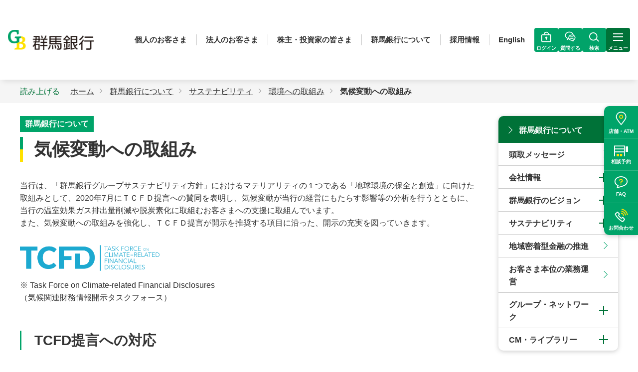

--- FILE ---
content_type: text/html
request_url: https://www.gunmabank.co.jp/about/csr/torikumi/kikohendo.html
body_size: 24811
content:
<!DOCTYPE HTML>
<html lang="ja">

  <head prefix="og: http://ogp.me/ns# fb: http://ogp.me/ns/fb# article: http://ogp.me/ns/article#">
    <meta charset="UTF-8">
    <meta http-equiv="X-UA-Compatible" content="IE=edge">
    <title>気候変動への取組み | 群馬銀行</title>
    <meta name="description" content="群馬銀行の気候変動への取組みについてご紹介いたします。">
    <meta name="keywords" content="気候変動への取組み,群馬銀行,ぐんぎん">
    <meta name="viewport" content="width=device-width">
    <meta name="format-detection" content="telephone=no">
    <meta property="og:type" content="article">
    <meta property="og:title" content="気候変動への取組み | 群馬銀行">
    <meta property="og:description" content="群馬銀行の気候変動への取組みについてご紹介いたします。">
    <meta property="og:url" content="https://www.gunmabank.co.jp/about/csr/torikumi/kikohendo.html">
    <meta property="og:image" content="https://www.gunmabank.co.jp/app-files/img/symbol/ogp.png">
    <meta property="og:site_name" content="群馬銀行">
    <meta property="og:locale" content="ja_JP">
    <link rel="canonical" href="https://www.gunmabank.co.jp/about/csr/torikumi/kikohendo.html">
    <!-- Google tag (gtag.js) -->
<script async src="https://www.googletagmanager.com/gtag/js?id=G-115VB9ZZ5Y"></script>
<script>
  window.dataLayer = window.dataLayer || [];
  function gtag(){dataLayer.push(arguments);}
  gtag('js', new Date());

  gtag('config', 'G-115VB9ZZ5Y');
</script>

    <link rel="shortcut icon" href="/app-files/img/symbol/favicon.ico">
<link rel="apple-touch-icon-precomposed" href="/app-files/img/symbol/apple-touch-icon.png">
<script type="application/ld+json">
{
  "@context": "https://schema.org",
  "@type": "Organization",
  "url": "https://www.gunmabank.co.jp",
  "logo": "https://www.gunmabank.co.jp/app-files/img/symbol/logo.png"
}
</script>
    
    
    
    <script src="https://cdn-eas.readspeaker.com/script/8099/webReader/webReader.js?pids=wr&amp;forceAdapter=ioshtml5&amp;disable=translation,lookup" type="text/javascript" id="rs_req_Init"></script>
    <script src="/shared/tag/google_tag01.js"></script>
    <link rel="stylesheet" href="/app-files/css/app.css">
    <link rel="stylesheet" href="/app-files/css/app_ph2.css">
    <link rel="stylesheet" href="/app-files/css/custom/about_csr_torikumi_kikohendo.css">
    <link rel="stylesheet" href="/app-files/css/custom/info_add.css">
  </head>

  <body>
    <!-- Google Tag Manager (noscript) 2017.3.16 -->
<noscript><iframe src="https://www.googletagmanager.com/ns.html?id=GTM-P5HFTG8" height="0" width="0" style="display:none;visibility:hidden"></iframe></noscript>
<!-- End Google Tag Manager (noscript) -->
    <header id="header" class="Header">
  <div class="Header__inner">
    <div class="Header__body">
      <h1 class="header-logo"><a href="/"><img src="/app-files/img/cmn_logo01.png" alt="群馬銀行" width="184" height="43"></a></h1>
      <div class="header-utility">
        <ul class="header-utility-list">
          <li><a href="/" class="header-utility-list__type">個人のお客さま</a></li>
          <li><a href="/hojin/" class="header-utility-list__type">法人のお客さま</a></li>
          <li><a href="/ir/" class="header-utility-list__type">株主・投資家の皆さま</a></li>
          <li><a href="/about/" class="header-utility-list__type">群馬銀行について</a></li>
          <li><a href="/rec/" class="header-utility-list__type">採用情報</a></li>
          <li><a href="/ir/library/en/" class="header-utility-list__type">English</a></li>
        </ul>
        <div class="header-utility-other">
          <div class="header-utility-login js-header-login"><button type="button" href="https://faq-gunmabank.dga.jp/web/index.html" class="header-utility-login__type js-header-login__trigger"><span class="header-utility-login__text">ログイン</span></button>
            <div class="header-login js-header-login__panel">
              <div class="header-login-overlay"></div>
              <div class="header-login__inner">
                <div class="header-login__bubble"></div>
                <div class="header-login__content">
                  <div class="header-login-box" data-id="tab-kojin">
                    <div class="header-login-box__card">
                      <div class="header-login-box__lead"><img src="/img/head_login_ib.svg" alt="">インターネットバンキング</div>
                      <div class="button-wrap" data-col-pc="1" data-col-sp="1">
                        <div class="button" data-size-pc="1col" data-size-sp="1col">
                          <a href="/kojin/ib/rd/login.html" class="button__type">
                            <span class="button__label">ログイン</span></a>
                        </div>
                      </div>
                      <p class="main-login__box__link">
                        <a href="/kojin/ib/" class="main-login__box__link__type">新規申込・サービス詳細</a>
                      </p>
                    </div>
                    <div class="header-login-box__divider"></div>
                    <div class="header-login-box__card">
                      <div class="header-login-box__lead"><img src="/img/head_login_app.svg" alt="">ぐんぎんアプリ</div>
                      <div class="button-wrap" data-col-pc="1" data-col-sp="1">
                        <div class="button" data-size-pc="1col" data-size-sp="1col">
                          <a href="https://app.adjust.com/j4z3sid?campaign=gungin-web&adgroup=other&creative=000141" target="_blank" class="button__type">
                            <span class="button__label">ログイン</span></a>
                        </div>
                      </div>
                      <p class="main-login__box__link">
                        <a href="/kojin/benri/app/guaidance/" target="_blank" class="main-login__box__link__type util-link--blank">サービス詳細</a>
                      </p>
                    </div>
                  </div>
                  <div class="header-login-box" data-id="tab-hojin">
                    <div class="header-login-box__card">
                      <div class="header-login-box__lead"><img src="/img/head_login_portal.svg" alt="">ぐんぎんビジネスポータル</div>
                      <div class="button-wrap" data-col-pc="1" data-col-sp="1">
                        <div class="button" data-size-pc="1col" data-size-sp="1col">
                          <a href="https://www.portal.gunmabank.co.jp/" target="_blank" class="button__type--blank">
                            <span class="button__label">ログイン</span></a>
                        </div>
                      </div>
                      <p class="main-login__box__link">
                        <a href="/hojin/portal/" class="main-login__box__link__type">新規申込・サービス詳細</a>
                      </p>
                    </div>
                    <div class="header-login-box__divider"></div>
                    <div class="header-login-box__card">
                      <div class="header-login-box__lead"><img src="/img/head_login_app.svg" alt="">ビジネスネットバンキング</div>
                      <div class="button-wrap" data-col-pc="1" data-col-sp="1">
                        <div class="button" data-size-pc="1col" data-size-sp="1col">
                          <a href="https://www.portal.gunmabank.co.jp/" target="_blank" class="button__type--blank">
                            <span class="button__label">ログイン</span></a>
                        </div>
                      </div>
                      <p class="main-login__box__link">
                        <a href="/hojin/biznb/" class="main-login__box__link__type">サービス詳細</a>
                      </p>
                      <p class="main-login__box__link">
                        <a href="https://www.ib-crossmeetz.com/web-gungin/login/gungin?action-initialSearch&locale=ja" target="_blank" class="main-login__box__link__type util-link--blank">為替予約サービスのログイン</a>
                      </p>
                    </div>
                    <div class="header-login-box__divider"></div>
                    <div class="header-login-box__card">
                      <div class="header-login-box__lead"><img src="/img/head_login_bizclub.svg" alt="">ぐんぎん経営倶楽部</div>
                      <div class="button-wrap" data-col-pc="1" data-col-sp="1">
                        <div class="button" data-size-pc="1col" data-size-sp="1col">
                          <a href="https://gunmabank.cns-jp.com/index.login.php" target="_blank" class="button__type--blank">
                            <span class="button__label">ログイン</span></a>
                        </div>
                      </div>
                      <p class="main-login__box__link">
                        <a href="/hojin/bizclub/"  class="main-login__box__link__type">サービス詳細</a>
                      </p>
                    </div>
                  </div>
                </div>
              </div>
            </div>
          </div>
          <div class="header-utility-chat"><a href="https://faq-gunmabank.dga.jp/web/index.html" class="header-utility-chat__type js-popup"><span class="header-utility-chat__text">質問する</span></a></div>
          <div class="header-utility-search js-header-menu"><button type="button" class="header-utility-search__type js-header-menu__trigger"><span class="header-utility-search__text js-header-menu__text">検索</span></button>
            <div class="header-search js-header-menu__panel">
              <div class="header-search__inner">
                <form method="get" action="https://search-gunmabank.dga.jp/" target="_blank" onsubmit="return mysearch(this);" class="header-search__wrap"> <!--action先の変更 onsubmit 処理追加-->
                  <input type="hidden" name="ie" value="u"> <!--文字コード指定 valueの変更-->
                  <input type="text" name="kw" class="searchBox header-search__text js-header-menu__search" placeholder="サイト内検索"> <!--nameの変更 classの追加 サジェスト表示の為-->
                  <input type="hidden" name="temp" value="jp"> <!--遷移先のテンプレートの指定 name、valueの変更-->
                  <input name="submit" type="submit" value="検索" class="header-search__submit">
                </form>
              </div>
            </div>
          </div>
          <div class="header-utility-menu js-header-menu"><button type="button" class="header-utility-menu__type js-header-menu__trigger"><span class="header-utility-menu__text js-header-menu__text">メニュー</span></button>
            <nav class="header-menu js-header-menu__panel">
              <div class="header-menu__inner">
                <div class="header-tab js-header-tabs">
                  <div class="header-tab__head js-header-tabs__navi">
                    <ul class="header-tab__list">
                      <li><a href="#tab-kojin" class="header-tab__button js-header-tabs__trigger"><span class="header-tab__label">個人の<br class="util-pc-hidden">お客さま</span></a></li>
                      <li><a href="#tab-hojin" class="header-tab__button js-header-tabs__trigger"><span class="header-tab__label">法人の<br class="util-pc-hidden">お客さま</span></a></li>
                      <li><a href="#tab-ir" class="header-tab__button js-header-tabs__trigger"><span class="header-tab__label">株主・投資家の皆さま</span></a></li>
                      <li><a href="#tab-about" class="header-tab__button js-header-tabs__trigger"><span class="header-tab__label">群馬銀行<br class="util-pc-hidden">について</span></a></li>
                    </ul>
                  </div>
                  <div class="header-tab__body">
                    <div class="header-tab__detail js-header-tabs__panel" id="tab-kojin">
                      <div class="header-gnav-top"><a href="/" class="header-gnav-top__type">個人のお客さま トップ</a></div>
                      <div class="header-column">
                        <div class="header-column__item">
                          <div class="header-accordion js-header-accordion">
                            <button type="button" class="header-accordion__head js-header-accordion__trigger">ためる</button>
                            <div class="header-accordion__body js-header-accordion__panel">
                              <div class="header-gnav">
                                <div class="header-gnav__title"><a href="/kojin/tameru/" class="header-gnav__title__type">ためる<span class="util-pc-hidden"> トップ</span></a></div>
                                <ul class="header-gnav__list">
                                  <li><a href="/kojin/tameru/futuu/" class="header-gnav__list__type">普通預金</a><span class="header-gnav__icon"><span class="header-gnav__icon__label">来店不要</span></span></li>
                                  <li><a href="/kojin/tameru/sogo/" class="header-gnav__list__type">総合口座</a><span class="header-gnav__icon"><span class="header-gnav__icon__label">来店不要</span></span></li>
                                  <li><a href="/kojin/tameru/chochiku/" class="header-gnav__list__type">貯蓄預金</a></li>
                                  <li><a href="/kojin/tameru/teiki/" class="header-gnav__list__type">定期預金</a><span class="header-gnav__icon"><span class="header-gnav__icon__label">来店不要</span></span></li>
                                  <li><a href="/kojin/tameru/jido/" class="header-gnav__list__type">自動積立定期預金</a><span class="header-gnav__icon"><span class="header-gnav__icon__label">来店不要</span></span></li>
                                  <li><a href="/kojin/tameru/zaikei/" class="header-gnav__list__type">財形預金</a></li>
                                  <li><a href="/kojin/tameru/maruyu/" class="header-gnav__list__type">マル優・マル特</a></li>
                                </ul>
                              </div>
                            </div>
                          </div>
                        </div>
                        <div class="header-column__item">
                          <div class="header-accordion js-header-accordion">
                            <button type="button" class="header-accordion__head js-header-accordion__trigger">運用する</button>
                            <div class="header-accordion__body js-header-accordion__panel">
                              <div class="header-gnav">
                                <div class="header-gnav__title"><a href="/kojin/unyo/" class="header-gnav__title__type">運用する<span class="util-pc-hidden"> トップ</span></a></div>
                                <ul class="header-gnav__list">
                                  <li><a href="/kojin/unyo/shintaku/" class="header-gnav__list__type">投資信託</a><span class="header-gnav__icon"><span class="header-gnav__icon__label">来店不要</span></span></li>
                                  <li><a href="/kojin/unyo/kokyosai/" class="header-gnav__list__type">公共債</a></li>
                                  <li><a href="/kojin/unyo/gaika/" class="header-gnav__list__type">外貨預金</a><span class="header-gnav__icon"><span class="header-gnav__icon__label">来店不要</span></span></li>
                                  <li><a href="/kojin/unyo/cyukai/gaiyo/" class="header-gnav__list__type">金融商品仲介</a></li>
                                  <li><a href="/kojin/unyo/fundwrap/" class="header-gnav__list__type">ファンドラップ</a></li>
                                  <li><a href="/kojin/unyo/nisa/" class="header-gnav__list__type">NISA(少額投資非課税制度)</a><span class="header-gnav__icon"><span class="header-gnav__icon__label">来店不要</span></span></li>
                                  <li><a href="/kojin/unyo/shisankeisei/" class="header-gnav__list__type">これからはじめる資産形成</a><span class="header-gnav__icon"><span class="header-gnav__icon__label">来店不要</span></span></li>
                                </ul>
                              </div>
                            </div>
                          </div>
                        </div>
                        <div class="header-column__item">
                          <div class="header-accordion js-header-accordion">
                            <button type="button" class="header-accordion__head js-header-accordion__trigger">かりる</button>
                            <div class="header-accordion__body js-header-accordion__panel">
                              <div class="header-gnav">
                                <div class="header-gnav__title"><a href="/kojin/kariru/" class="header-gnav__title__type">かりる<span class="util-pc-hidden"> トップ</span></a></div>
                                <ul class="header-gnav__list">
                                  <li><a href="/kojin/kariru/jutaku/" class="header-gnav__list__type">住宅ローン</a></li>
                                  <li><a href="/kojin/kariru/mycar/" class="header-gnav__list__type">マイカーローン</a><span class="header-gnav__icon"><span class="header-gnav__icon__label">来店不要</span></span></li>
                                  <li><a href="/kojin/kariru/shiokuri/" class="header-gnav__list__type">教育ローン</a><span class="header-gnav__icon"><span class="header-gnav__icon__label">来店不要</span></span></li>
                                  <li><a href="/kojin/kariru/cardloan/" class="header-gnav__list__type">カードローン</a><span class="header-gnav__icon"><span class="header-gnav__icon__label">来店不要</span></span></li>
                                  <li><a href="/kojin/kariru/nicesup/nicesup1.html" class="header-gnav__list__type">ナイスサポートカード＋</a><span class="header-gnav__icon"><span class="header-gnav__icon__label">来店不要</span></span></li>
                                  <li><a href="/kojin/kariru/reform/" class="header-gnav__list__type">住宅リフォームローン</a><span class="header-gnav__icon"><span class="header-gnav__icon__label">来店不要</span></span></li>
                                  <li><a href="/kojin/kariru/kaitai/" class="header-gnav__list__type">空き家解体ローン</a></li>
                                  <li><a href="/kojin/kariru/freeloan/" class="header-gnav__list__type">フリーローン</a><span class="header-gnav__icon"><span class="header-gnav__icon__label">来店不要</span></span></li>
                                  <li><a href="/kojin/kariru/reverse/" class="header-gnav__list__type">リバースモーゲージ「夢のつづき」</a></li>
                                </ul>
                              </div>
                            </div>
                          </div>
                        </div>
                        <div class="header-column__item">
                          <div class="header-accordion js-header-accordion">
                            <button type="button" class="header-accordion__head js-header-accordion__trigger">便利なサービス</button>
                            <div class="header-accordion__body js-header-accordion__panel">
                              <div class="header-gnav">
                                <div class="header-gnav__title"><a href="/kojin/benri/" class="header-gnav__title__type">便利なサービス<span class="util-pc-hidden"> トップ</span></a></div>
                                <ul class="header-gnav__list">
                                  <li><a href="/kojin/benri/app/guaidance/" target="_blank" rel="noopener" class="header-gnav__list__type util-link--blank">ぐんぎんアプリ</a><span class="header-gnav__icon"><span class="header-gnav__icon__label">来店不要</span></span></li>
                                  <li><a href="/kojin/ib/" class="header-gnav__list__type">インターネットバンキング</a><span class="header-gnav__icon"><span class="header-gnav__icon__label">来店不要</span></span></li>
                                  <li><a href="/kojin/benri/appli/" class="header-gnav__list__type">ぐんぎん手続きアプリ</a><span class="header-gnav__icon"><span class="header-gnav__icon__label">来店不要</span></span></li>
                                  <li><a href="/kojin/benri/app/gunginid/" target="_blank" rel="noopener" class="header-gnav__list__type util-link--blank">ぐんぎんID</a><span class="header-gnav__icon"><span class="header-gnav__icon__label">来店不要</span></span></li>
                                  <li><a href="/kojin/benri/debit_card/" class="header-gnav__list__type">ぐんぎんデビット</a><span class="header-gnav__icon"><span class="header-gnav__icon__label">来店不要</span></span></li>
                                  <li><a href="/kojin/benri/index.html#e-money" class="header-gnav__list__type">電子マネーサービス</a><span class="header-gnav__icon"><span class="header-gnav__icon__label">来店不要</span></span></li>
                                  <li><a href="/kojin/benri/index.html#anc-03" class="header-gnav__list__type">ATM</a><span class="header-gnav__icon"></span></li>
                                  <li><a href="/kojin/benri/" class="header-gnav__list__type">その他のサービスを見る</a><span class="header-gnav__icon"></span></li>
                                </ul>
                              </div>
                            </div>
                          </div>
                        </div>
                        <div class="header-column__item">
                          <div class="header-accordion js-header-accordion">
                            <button type="button" class="header-accordion__head js-header-accordion__trigger">そなえる</button>
                            <div class="header-accordion__body js-header-accordion__panel">
                              <div class="header-gnav">
                                <div class="header-gnav__title"><a href="/kojin/sonae/" class="header-gnav__title__type">そなえる<span class="util-pc-hidden"> トップ</span></a></div>
                                <ul class="header-gnav__list">
                                  <li><a href="/kojin/sonae/seiho/" class="header-gnav__list__type">生命保険</a></li>
                                  <li><a href="/kojin/sonae/iryo/" class="header-gnav__list__type">医療・がん保険</a></li>
                                  <li><a href="/kojin/sonae/nethoken/" class="header-gnav__list__type">WEB保険</a><span class="header-gnav__icon"><span class="header-gnav__icon__label">来店不要</span></span></li>
                                  <li><a href="/kojin/sonae/hokenkakunin/" class="header-gnav__list__type">保険内容確認サービス</a></li>
                                  <li><a href="/kojin/sonae/gakushi/" class="header-gnav__list__type">学資保険</a></li>
                                  <li><a href="/kojin/sonae/pet/" class="header-gnav__list__type">ペット保険（損害保険）</a></li>
                                  <li><a href="/kojin/sonae/ideco/" class="header-gnav__list__type">個人型確定拠出年金／iDeCo(イデコ)</a><span class="header-gnav__icon"><span class="header-gnav__icon__label">来店不要</span></span></li>
                                  <li><a href="/kojin/sonae/songai/" class="header-gnav__list__type">火災保険（損害保険）</a></li>
                                  <li><a href="/kojin/sonae/yuigon/" class="header-gnav__list__type">遺言信託</a></li>
                                  <li><a href="/kojin/sonae/yuigondaiyo/" class="header-gnav__list__type">遺言代用信託</a></li>
                                  <li><a href="/kojin/sonae/isan/" class="header-gnav__list__type">遺産整理業務</a></li>
                                </ul>
                              </div>
                            </div>
                          </div>
                        </div>
                        <div class="header-column__item">
                          <div class="header-accordion js-header-accordion">
                            <button type="button" class="header-accordion__head js-header-accordion__trigger">相談する</button>
                            <div class="header-accordion__body js-header-accordion__panel">
                              <div class="header-gnav">
                                <div class="header-gnav__title"><a href="/kojin/sodan/" class="header-gnav__title__type">相談する<span class="util-pc-hidden"> トップ</span></a></div>
                                <ul class="header-gnav__list">
                                  <li><a href="/kojin/sodan/kojinsodanpl/" class="header-gnav__list__type">個人相談プラザ</a></li>
                                  <li><a href="/kojin/sodan/loanst/" class="header-gnav__list__type">ローンステーション</a></li>
                                  <li><a href="/kojin/sodan/sozoku/" class="header-gnav__list__type">相続のお手続き</a><span class="header-gnav__icon"><span class="header-gnav__icon__label">来店不要</span></span></li>
                                  <li><a href="/kojin/sodan/websodan/" class="header-gnav__list__type">WEB相談・WEB会議</a><span class="header-gnav__icon"><span class="header-gnav__icon__label">来店不要</span></span></li>
                                </ul>
                              </div>
                            </div>
                          </div>
                        </div>
                        <div class="header-column__item">
                          <div class="header-gnav">
                            <div class="header-gnav__title"><a href="/kojin/tetuduki/" class="header-gnav__title__type">各種お手続き</a></div>
                          </div>
                        </div>
                      </div>
                    </div>
                    <div class="header-tab__detail js-header-tabs__panel" id="tab-hojin">
                      <div class="header-gnav-top"><a href="/hojin/" class="header-gnav-top__type">法人のお客さま トップ</a></div>
                      <div class="header-column">
                        <div class="header-column__item">
                          <div class="header-accordion js-header-accordion">
                            <button type="button" class="header-accordion__head js-header-accordion__trigger">資金調達</button>
                            <div class="header-accordion__body js-header-accordion__panel">
                              <div class="header-gnav">
                                <div class="header-gnav__title"><a href="/hojin/shikin/" class="header-gnav__title__type">資金調達<span class="util-pc-hidden"> トップ</span></a></div>
                                <ul class="header-gnav__list">
                                  <li><a href="/hojin/shikin/sustainable/" class="header-gnav__list__type">サステナブルファイナンス</a></li>
                                  <li><a href="/hojin/shikin/#anc-02" class="header-gnav__list__type">その他事業資金調達</a></li>
                                  <li><a href="/hojin/shikin/#anc-03" class="header-gnav__list__type">ぐんま地域共創パートナーズが運営するファンドによる出資</a></li>
                                </ul>
                              </div>
                            </div>
                          </div>
                        </div>
                        <div class="header-column__item">
                          <div class="header-accordion js-header-accordion">
                            <button type="button" class="header-accordion__head js-header-accordion__trigger">経営・事業サポート</button>
                            <div class="header-accordion__body js-header-accordion__panel">
                              <div class="header-gnav">
                                <div class="header-gnav__title"><a href="/hojin/keiei/" class="header-gnav__title__type">経営・事業サポート<span class="util-pc-hidden"> トップ</span></a></div>
                                <ul class="header-gnav__list">
                                  <li><a href="/hojin/keiei/#anc-01" class="header-gnav__list__type">M＆A・事業承継</a></li>
                                  <li><a href="/hojin/keiei/#anc-02" class="header-gnav__list__type">創業支援</a></li>
                                  <li><a href="/hojin/keiei/#anc-03" class="header-gnav__list__type">経営サポート</a></li>
                                  <li><a href="/hojin/keiei/#anc-04" class="header-gnav__list__type">業務サポート</a></li>
                                  <li><a href="/hojin/keiei/#anc-05" class="header-gnav__list__type">サステナビリティ取組支援</a></li>
                                  <li><a href="/hojin/keiei/#anc-06" class="header-gnav__list__type">補助金・情報提供</a></li>
                                  <li><a href="/hojin/keiei/#anc-07" class="header-gnav__list__type">従業員福利厚生</a></li>
                                </ul>
                              </div>
                            </div>
                          </div>
                        </div>
                        <div class="header-column__item">
                          <div class="header-accordion js-header-accordion">
                            <button type="button" class="header-accordion__head js-header-accordion__trigger">業務効率化</button>
                            <div class="header-accordion__body js-header-accordion__panel">
                              <div class="header-gnav">
                                <div class="header-gnav__title"><a href="/hojin/koritu/" class="header-gnav__title__type">業務効率化<span class="util-pc-hidden"> トップ</span></a></div>
                                <ul class="header-gnav__list">
                                  <li><a href="/hojin/koritu/#anc-01" class="header-gnav__list__type">経理事務・資金管理の効率化</a></li>
                                  <li><a href="/hojin/koritu/#anc-02" class="header-gnav__list__type">キャッシュレス決済</a></li>
                                  <li><a href="/hojin/koritu/#anc-03" class="header-gnav__list__type">集金事務効率化</a></li>
                                  <li><a href="/hojin/koritu/#anc-04" class="header-gnav__list__type">DX・デジタル化</a></li>
                                </ul>
                              </div>
                            </div>
                          </div>
                        </div>
                        <div class="header-column__item">
                          <div class="header-accordion js-header-accordion">
                            <button type="button" class="header-accordion__head js-header-accordion__trigger">ぐんぎんビジネスポータル</button>
                            <div class="header-accordion__body js-header-accordion__panel">
                              <div class="header-gnav">
                                <div class="header-gnav__title"><a href="/hojin/portal/" class="header-gnav__title__type">ぐんぎんビジネスポータル<span class="util-pc-hidden"> トップ</span></a></div>
                                <ul class="header-gnav__list">
                                  <li><a href="/hojin/portal/inquire-account/" class="header-gnav__list__type">他行口座照会サービス</a></li>
                                  <li><a href="/hojin/biznb/denshi/" class="header-gnav__list__type">電子交付サービス</a></li>
                                  <li><a href="/hojin/portal/zaimon/" class="header-gnav__list__type">Zaimon(e-Taxデータ受付サービス)</a></li>
                                  <li><a href="/info/rd/gomikatano_works.html" target="_blank" rel="noopener" class="header-gnav__list__type header-gnav__list__type--blank">Mikatanoワークス</a></li>
                                  <li><a href="/info/rd/gomikatano_invoice.html" target="_blank" rel="noopener" class="header-gnav__list__type header-gnav__list__type--blank">Mikatanoインボイス</a></li>
                                  <li><a href="/info/rd/gomikatano_funds.html" target="_blank" rel="noopener" class="header-gnav__list__type header-gnav__list__type--blank">Mikatano資金管理</a></li>
                                </ul>
                              </div>
                            </div>
                          </div>
                        </div>
                        <div class="header-column__item">
                          <div class="header-accordion js-header-accordion">
                            <button type="button" class="header-accordion__head js-header-accordion__trigger">ビジネスネットバンキング</button>
                            <div class="header-accordion__body js-header-accordion__panel">
                              <div class="header-gnav">
                                <div class="header-gnav__title"><a href="/hojin/biznb/" class="header-gnav__title__type">ビジネスネットバンキング<span class="util-pc-hidden"> トップ</span></a></div>
                                <ul class="header-gnav__list">
                                  <li><a href="/hojin/biznb/tesuryocamp/" class="header-gnav__list__type">ご利用開始までの流れ</a></li>
                                  <li><a href="/hojin/biznb/service/" class="header-gnav__list__type">サービスの内容</a></li>
                                  <li><a href="/hojin/biznb/service/tesuryo.html" class="header-gnav__list__type">ご利用手数料</a></li>
                                  <li><a href="/hojin/biznb/service/time.html" class="header-gnav__list__type">ご利用時間</a></li>
                                  <li><a href="/hojin/biznb/manual/" class="header-gnav__list__type">ご利用ガイド</a></li>
                                  <li><a href="/hojin/biznb/trial_2020/" class="header-gnav__list__type">体験版</a></li>
                                  <li><a href="/hojin/biznb/service/pc.html" class="header-gnav__list__type">ご利用環境</a></li>
                                  <li><a href="/hojin/biznb/doc/" class="header-gnav__list__type">諸依頼書一覧</a></li>
                                  <li><a href="/hojin/biznb/denshi/" class="header-gnav__list__type">電子交付サービス</a></li>
                                </ul>
                              </div>
                            </div>
                          </div>
                        </div>
                        <div class="header-column__item">
                          <div class="header-gnav">
                            <div class="header-gnav__title"><a href="/hojin/koritu/eb/maruchi.html" class="header-gnav__title__type">ぐんぎんマルチバンクサービス</a></div>
                          </div>
                        </div>
                        <div class="header-column__item">
                          <div class="header-accordion js-header-accordion">
                            <button type="button" class="header-accordion__head js-header-accordion__trigger">ぐんぎんでんさいネット</button>
                            <div class="header-accordion__body js-header-accordion__panel">
                              <div class="header-gnav">
                                <div class="header-gnav__title"><a href="/hojin/densai/" class="header-gnav__title__type">ぐんぎんでんさいネット<span class="util-pc-hidden"> トップ</span></a></div>
                                <ul class="header-gnav__list">
                                  <li><a href="/hojin/densai/service/" class="header-gnav__list__type">サービス内容</a></li>
                                  <li><a href="/hojin/densai/tesuryo/" class="header-gnav__list__type">ご利用手数料</a></li>
                                  <li><a href="/hojin/densai/trial/" class="header-gnav__list__type">でんさいネット体験版</a></li>
                                  <li><a href="/hojin/densai/kankyo/" class="header-gnav__list__type">ご利用環境</a></li>
                                  <li><a href="/hojin/biznb/doc/index.html#anc02" class="header-gnav__list__type">諸依頼書一覧</a></li>
                                  <li><a href="/info/rd/godensaisample.html" class="header-gnav__list__type header-gnav__list__type--blank" target="_blank" rel="noopener">ひな型(お取引先へのご案内資料等)</a></li>
                                  <li><a href="/hojin/densai/manual/" class="header-gnav__list__type">ご利用ガイド</a></li>
                                </ul>
                              </div>
                            </div>
                          </div>
                        </div>
                        <div class="header-column__item">
                          <div class="header-accordion js-header-accordion">
                            <button type="button" class="header-accordion__head js-header-accordion__trigger">外国為替取引受付サービス</button>
                            <div class="header-accordion__body js-header-accordion__panel">
                              <div class="header-gnav">
                                <div class="header-gnav__title"><a href="/hojin/kawase/" class="header-gnav__title__type">外国為替取引受付サービス<span class="util-pc-hidden"> トップ</span></a></div>
                                <ul class="header-gnav__list">
                                  <li><a href="/hojin/kawase/#anc-01" class="header-gnav__list__type">外国送金サービス・輸入信用状サービス・外貨預金振替サービス</a></li>
                                  <li><a href="/hojin/kawase/#anc-02" class="header-gnav__list__type">為替予約サービス</a></li>
                                </ul>
                              </div>
                            </div>
                          </div>
                        </div>
                        <div class="header-column__item">
                          <div class="header-accordion js-header-accordion">
                            <button type="button" class="header-accordion__head js-header-accordion__trigger">ぐんぎん経営倶楽部</button>
                            <div class="header-accordion__body js-header-accordion__panel">
                              <div class="header-gnav">
                                <div class="header-gnav__title"><a href="/hojin/bizclub/" class="header-gnav__title__type">ぐんぎん経営倶楽部<span class="util-pc-hidden"> トップ</span></a></div>
                                <ul class="header-gnav__list">
                                  <li><a href="/hojin/bizclub/#anc-05" class="header-gnav__list__type">入会のご案内</a></li>
                                  <li><a href="/hojin/bizclub/#anc-02" class="header-gnav__list__type">近日開催予定のセミナー・勉強会一覧</a></li>
                                </ul>
                              </div>
                            </div>
                          </div>
                        </div>
                        <div class="header-column__item">
                          <div class="header-gnav">
                            <div class="header-gnav__title"><a href="/hojin/notice/" class="header-gnav__title__type">お知らせ</a></div>
                          </div>
                        </div>
                        <div class="header-column__item">
                          <div class="header-accordion js-header-accordion">
                            <button type="button" class="header-accordion__head js-header-accordion__trigger">群馬銀行グループ</button>
                            <div class="header-accordion__body js-header-accordion__panel">
                              <div class="header-gnav">
                                <div class="header-gnav__title"><a href="/about/csr/gungin4.html" class="header-gnav__title__type">群馬銀行グループ<span class="util-pc-hidden"> トップ</span></a></div>
                                <ul class="header-gnav__list">
                                  <li><a href="/info/rd/gogbsec.html" class="header-gnav__list__type header-gnav__list__type--blank" target="_blank" rel="noopener">ぐんぎん証券</a></li>
                                  <li><a href="/info/rd/gogbcsl.html" class="header-gnav__list__type header-gnav__list__type--blank" target="_blank" rel="noopener">ぐんぎんコンサルティング</a></li>
                                  <li><a href="/info/rd/gogbleasing.html" class="header-gnav__list__type header-gnav__list__type--blank" target="_blank" rel="noopener">ぐんぎんリース</a></li>
                                  <li><a href="/info/rd/gogbcard.html" class="header-gnav__list__type header-gnav__list__type--blank" target="_blank" rel="noopener">群銀カード</a></li>
                                  <li><a href="/info/rd/gogunshinho.html" class="header-gnav__list__type header-gnav__list__type--blank" target="_blank" rel="noopener">群馬信用保証</a></li>
                                  <li><a href="/info/rd/gogss.html" class="header-gnav__list__type header-gnav__list__type--blank" target="_blank" rel="noopener">ぐんぎんシステムサービス</a></li>
                                  <li><a href="/info/rd/gograsp.html" class="header-gnav__list__type header-gnav__list__type--blank" target="_blank" rel="noopener">ぐんま地域共創パートナーズ</a></li>
                                </ul>
                              </div>
                            </div>
                          </div>
                        </div>
                      </div>
                    </div>
                    <div class="header-tab__detail js-header-tabs__panel" id="tab-ir">
                      <div class="header-gnav-top"><a href="/ir/" class="header-gnav-top__type">株主・投資家の皆さま トップ</a></div>
                      <div class="header-column">
                        <div class="header-column__item">
                          <div class="header-accordion js-header-accordion">
                            <button type="button" class="header-accordion__head js-header-accordion__trigger">投資家の皆さまへ</button>
                            <div class="header-accordion__body js-header-accordion__panel">
                              <div class="header-gnav">
                                <div class="header-gnav__title"><a href="/ir/kojin-tosi/" class="header-gnav__title__type">投資家の皆さまへ<span class="util-pc-hidden"> トップ</span></a></div>
                                <ul class="header-gnav__list">
                                  <li><a href="/about/profile/profile2.html" class="header-gnav__list__type">沿革</a></li>
                                  <li><a href="/ir/kojin-tosi/business.html" class="header-gnav__list__type">群馬銀行の事業</a></li>
                                </ul>
                              </div>
                            </div>
                          </div>
                        </div>
                        <div class="header-column__item">
                          <div class="header-accordion js-header-accordion">
                            <button type="button" class="header-accordion__head js-header-accordion__trigger">経営方針</button>
                            <div class="header-accordion__body js-header-accordion__panel">
                              <div class="header-gnav">
                                <div class="header-gnav__title"><a href="/ir/hosin/" class="header-gnav__title__type">経営方針<span class="util-pc-hidden"> トップ</span></a></div>
                                <ul class="header-gnav__list">
                                  <li><a href="/about/philosophy.html" class="header-gnav__list__type">企業理念</a></li>
                                  <li><a href="/about/purpose.html" class="header-gnav__list__type">パーパス</a></li>
                                  <li><a href="/ir/hosin/pdf/setsumeikai.pdf" target="_blank" rel="noopener" class="link-list__type--pdf">中期経営計画<i class="link-list__filesize">[PDF:2,344KB]</i></a></li>
                                  <li><a href="/ir/hosin/risk.html" class="header-gnav__list__type">事業等のリスク</a></li>
                                  <li><a href="/ir/hosin/governance.html" class="header-gnav__list__type">コーポレートガバナンス</a></li>
                                </ul>
                              </div>
                            </div>
                          </div>
                        </div>
                        <div class="header-column__item">
                          <div class="header-accordion js-header-accordion">
                            <button type="button" class="header-accordion__head js-header-accordion__trigger">業績・財務情報</button>
                            <div class="header-accordion__body js-header-accordion__panel">
                              <div class="header-gnav">
                                <div class="header-gnav__title"><a href="/ir/zaimu/" class="header-gnav__title__type">業績・財務情報<span class="util-pc-hidden"> トップ</span></a></div>
                                <ul class="header-gnav__list">
                                  <li><a href="/ir/zaimu/highlight.html" class="header-gnav__list__type">業績ハイライト</a></li>
                                  <li><a href="/ir/zaimu/zaimu3.html" class="header-gnav__list__type">自己資本の構成に関する事項</a></li>
                                  <li><a href="/ir/zaimu/zaimu7.html" class="header-gnav__list__type">自己資本調達手段に関する契約内容の概要および詳細</a></li>
                                  <li><a href="/ir/zaimu/zaimu4.html" class="header-gnav__list__type">自己資本比率（第3の柱）告示におけるリコンサイルに関する説明</a></li>
                                  <li><a href="/ir/zaimu/zaimu5.html" class="header-gnav__list__type">レバレッジ比率の構成に関する事項</a></li>
                                  <li><a href="/ir/zaimu/zaimu6.html" class="header-gnav__list__type">流動性に係る経営の健全性の状況に関する事項</a></li>
                                  <li><a href="/ir/zaimu/zaimu8.html" class="header-gnav__list__type">リスク・アセットの概要</a></li>
                                  <li><a href="/ir/zaimu/zaimu10.html" class="header-gnav__list__type">リスク・アセット変動表</a></li>
                                  <li><a href="/ir/zaimu/zaimu11.html" class="header-gnav__list__type">リスク・アセットの比較</a></li>
                                  <li><a href="/ir/zaimu/zaimu9.html" class="header-gnav__list__type">主要な指標</a></li>
                                </ul>
                              </div>
                            </div>
                          </div>
                        </div>
                        <div class="header-column__item">
                          <div class="header-accordion js-header-accordion">
                            <button type="button" class="header-accordion__head js-header-accordion__trigger">IRライブラリ</button>
                            <div class="header-accordion__body js-header-accordion__panel">
                              <div class="header-gnav">
                                <div class="header-gnav__title"><a href="/ir/library/" class="header-gnav__title__type">IRライブラリ<span class="util-pc-hidden"> トップ</span></a></div>
                                <ul class="header-gnav__list">
                                  <li><a href="/ir/library/tanshin/tanshin1.html" class="header-gnav__list__type">決算短信</a></li>
                                  <li><a href="/ir/library/report/" class="header-gnav__list__type">有価証券報告書・四半期報告書・臨時報告書</a></li>
                                  <li><a href="/ir/library/materials/" class="header-gnav__list__type">IRプレゼンテーション</a></li>
                                  <li><a href="/ir/library/disclosure/library3.html" class="header-gnav__list__type">統合報告書・ディスクロージャー誌</a></li>
                                  <li><a href="/ir/library/communication/" class="header-gnav__list__type">株主・投資家の皆さまとのコミュニケーション</a></li>
                                </ul>
                              </div>
                            </div>
                          </div>
                        </div>
                        <div class="header-column__item">
                          <div class="header-accordion js-header-accordion">
                            <button type="button" class="header-accordion__head js-header-accordion__trigger">株主・株式情報</button>
                            <div class="header-accordion__body js-header-accordion__panel">
                              <div class="header-gnav">
                                <div class="header-gnav__title"><a href="/ir/kabusiki/" class="header-gnav__title__type">株主・株式情報<span class="util-pc-hidden"> トップ</span></a></div>
                                <ul class="header-gnav__list">
                                  <li><a href="/ir/kabusiki/kabusiki1.html" class="header-gnav__list__type">株価情報</a></li>
                                  <li><a href="/ir/kabusiki/kabusiki2.html" class="header-gnav__list__type">株式情報</a></li>
                                  <li><a href="/ir/kabusiki/kabusiki3.html" class="header-gnav__list__type">配当情報</a></li>
                                  <li><a href="/ir/kabusiki/kabusiki4.html" class="header-gnav__list__type">株主総会</a></li>
                                  <li><a href="/ir/kabusiki/kabusiki5.html" class="header-gnav__list__type">株主優待制度</a></li>
                                </ul>
                              </div>
                            </div>
                          </div>
                        </div>
                        <div class="header-column__item">
                          <div class="header-accordion js-header-accordion">
                            <button type="button" class="header-accordion__head js-header-accordion__trigger">格付・社債情報</button>
                            <div class="header-accordion__body js-header-accordion__panel">
                              <div class="header-gnav">
                                <div class="header-gnav__title"><a href="/ir/bondinfo/" class="header-gnav__title__type">格付・社債情報<span class="util-pc-hidden"> トップ</span></a></div>
                                <ul class="header-gnav__list">
                                  <li><a href="/ir/rating/" class="header-gnav__list__type">格付情報</a></li>
                                  <li><a href="/ir/bondinfo/bondinfo.html" class="header-gnav__list__type">社債情報(ESG債含)</a></li>
                                  <li><a href="/ir/framework/" class="header-gnav__list__type">ESG債におけるフレームワーク・年次レポーティング</a></li>
                                </ul>
                              </div>
                            </div>
                          </div>
                        </div>
                        <div class="header-column__item">
                          <div class="header-gnav">
                            <div class="header-gnav__title"><a href="/ir/calendar/" class="header-gnav__title__type">IRカレンダー</a></div>
                          </div>
                        </div>
                        <div class="header-column__item">
                          <div class="header-gnav">
                            <div class="header-gnav__title"><a href="/ir/denshi/" class="header-gnav__title__type">電子公告</a></div>
                          </div>
                        </div>
                        <div class="header-column__item">
                          <div class="header-gnav">
                            <div class="header-gnav__title"><a href="/ir/notice/" class="header-gnav__title__type">最新のIRニュース</a></div>
                          </div>
                        </div>
                      </div>
                    </div>
                    <div class="header-tab__detail js-header-tabs__panel" id="tab-about">
                      <div class="header-gnav-top"><a href="/about/" class="header-gnav-top__type">群馬銀行について トップ</a></div>
                      <div class="header-column">
                        <div class="header-column__item">
                          <div class="header-gnav">
                            <div class="header-gnav__title"><a href="/about/message.html" class="header-gnav__title__type">頭取メッセージ</a></div>
                          </div>
                        </div>
                        <div class="header-column__item">
                          <div class="header-accordion js-header-accordion">
                            <button type="button" class="header-accordion__head js-header-accordion__trigger">会社情報</button>
                            <div class="header-accordion__body js-header-accordion__panel">
                              <div class="header-gnav">
                                <div class="header-util-sp-nolink header-gnav__title"><div class="header-gnav__title__type">会社情報</div></div>
                                <ul class="header-gnav__list">
                                  <li><a href="/about/profile/profile1.html" class="header-gnav__list__type">会社概要</a></li>
                                  <li><a href="/about/profile/profile2.html" class="header-gnav__list__type">沿革</a></li>
                                  <li><a href="/about/profile/profile3.html" class="header-gnav__list__type">役員一覧</a></li>
                                  <li><a href="/about/profile/profile4.html" class="header-gnav__list__type">組織図</a></li>
                                </ul>
                              </div>
                            </div>
                          </div>
                        </div>
                        <div class="header-column__item">
                          <div class="header-accordion js-header-accordion">
                            <button type="button" class="header-accordion__head js-header-accordion__trigger">群馬銀行のビジョン</button>
                            <div class="header-accordion__body js-header-accordion__panel">
                              <div class="header-gnav">
                                <div class="header-util-sp-nolink header-gnav__title"><div class="header-gnav__title__type">群馬銀行のビジョン</div></div>
                                <ul class="header-gnav__list">
                                  <li><a href="/about/philosophy.html" class="header-gnav__list__type">企業理念</a></li>
                                  <li><a href="/about/purpose.html" class="header-gnav__list__type">パーパス</a></li>
                                  <li><a href="/ir/hosin/pdf/setsumeikai.pdf" target="_blank" rel="noopener" class="link-list__type--pdf">中期経営計画<i class="link-list__filesize">[PDF:2,344KB]</i></a></li>
                                </ul>
                              </div>
                            </div>
                          </div>
                        </div>
                        <div class="header-column__item">
                          <div class="header-accordion js-header-accordion">
                            <button type="button" class="header-accordion__head js-header-accordion__trigger">サステナビリティ</button>
                            <div class="header-accordion__body js-header-accordion__panel">
                              <div class="header-gnav">
                                <div class="header-gnav__title"><a href="/about/csr/" class="header-gnav__title__type">サステナビリティ<span class="util-pc-hidden"> トップ</span></a></div>
                                <ul class="header-gnav__list">
                                  <li><a href="/about/csr/kpi/" class="header-gnav__list__type">サステナビリティに関する長期成果指標</a></li>
                                  <li><a href="/about/csr/environment/" class="header-gnav__list__type">環境への取組み</a></li>
                                  <li><a href="/about/csr/social/" class="header-gnav__list__type">地域・社会への取組み</a></li>
                                  <li><a href="/about/csr/governance/" class="header-gnav__list__type">ガバナンスへの取組み</a></li>
                                  <li><a href="/about/csr/environment-policy.html" class="header-gnav__list__type">環境方針</a></li>
                                  <li><a href="/about/csr/investment-policy.html" class="header-gnav__list__type">環境・社会に配慮した投融資方針</a></li>
                                  <li><a href="/about/csr/governance-system.html" class="header-gnav__list__type">サステナビリティにかかるガバナンス体制</a></li>
                                </ul>
                              </div>
                            </div>
                          </div>
                        </div>
                        <div class="header-column__item">
                          <div class="header-gnav">
                            <div class="header-gnav__title"><a href="/about/csr/chiiki/chiiki1.html" class="header-gnav__title__type">地域密着型金融の推進</a></div>
                          </div>
                        </div>
                        <div class="header-column__item">
                          <div class="header-gnav">
                            <div class="header-gnav__title"><a href="/about/gyomuunei/" class="header-gnav__title__type">お客さま本位の業務運営</a></div>
                          </div>
                        </div>
                        <div class="header-column__item">
                          <div class="header-accordion js-header-accordion">
                            <button type="button" class="header-accordion__head js-header-accordion__trigger">グループ・ネットワーク</button>
                            <div class="header-accordion__body js-header-accordion__panel">
                              <div class="header-gnav">
                                <div class="header-util-sp-nolink header-gnav__title"><div class="header-gnav__title__type">グループ・ネットワーク</div></div>
                                <ul class="header-gnav__list">
                                  <li><a href="/about/csr/gungin4.html" class="header-gnav__list__type">群馬銀行グループ会社</a></li>
                                  <li><a href="/about/alliance.html" class="header-gnav__list__type">アライアンスの取組み</a></li>
                                </ul>
                              </div>
                            </div>
                          </div>
                        </div>
                        <div class="header-column__item">
                          <div class="header-accordion js-header-accordion">
                            <button type="button" class="header-accordion__head js-header-accordion__trigger">CM・ライブラリー</button>
                            <div class="header-accordion__body js-header-accordion__panel">
                              <div class="header-gnav">
                                <div class="header-util-sp-nolink header-gnav__title"><div class="header-gnav__title__type">CM・ライブラリー</div></div>
                                <ul class="header-gnav__list">
                                  <li><a href="/about/times/" class="header-gnav__list__type">経済関連の情報発信</a></li>
                                  <li><a href="/about/movie/" class="header-gnav__list__type">動画コンテンツ一覧</a></li>
                                  <li><a href="/info/song/" class="header-gnav__list__type">群馬銀行イメージソング</a></li>
                                </ul>
                              </div>
                            </div>
                          </div>
                        </div>
                      </div>
                    </div>
                  </div>
                </div>
                <div class="header-menu-button">
                  <div class="header-menu-button__item"><a href="/rec/" class="header-menu-button__type">採用情報</a></div>
                  <div class="header-menu-button__item"><a href="/ir/library/en/" class="header-menu-button__type">English</a></div>
                </div>
                <div class="header-menu-box js-header-menu-box" data-id="tab-kojin">
                  <div class="header-button"><a href="/kojin/apply/top.html" class="header-button__type">口座開設</a></div>
                  <div class="header-column-v2">
                    <div class="header-column-v2__item">
                      <div class="header-button-v2"><a href="/kojin/ib/rd/login.html" class="header-button-v2__type"><span class="header-button-v2__subtext">インターネットバンキング</span><br><span class="header-button-v2__text">ログイン</span></a></div>
                      <div class="header-link-text"><a href="/kojin/ib/" class="header-link-text__type">新規申込</a></div>
                    </div>
                    <div class="header-column-v2__item">
                      <div class="header-button-v2"><a href="https://app.adjust.com/j4z3sid?campaign=gungin-web&adgroup=other&creative=000141" class="header-button-v2__type"><span class="header-button-v2__subtext">ぐんぎんアプリ</span><br><span class="header-button-v2__text">ログイン</span></a></div>
                      <div class="header-link-text"><a href="/kojin/benri/app/guaidance/" class="header-link-text__type">新規申込</a></div>
                    </div>
                  </div>
                  <p class="header-lead">＼ 土日もOK！個人相談プラザが便利 ／</p>
                  <div class="header-button-v3"><a href="/kojin/sodan/kojinsodanpl/" class="header-button-v3__type">相談予約</a></div>
                  <div class="header-snav">
                    <div class="header-snav__item"><a href="/tenpo/" class="header-snav__type"><span class="header-snav__icon"><img src="/app-files/img/cmn_ic03.png" alt=""></span><span class="header-snav__text">店舗・ATM</span></a></div>
                    <div class="header-snav__item"><a href="/kojin/tetuduki/" class="header-snav__type"><span class="header-snav__icon"><img src="/app-files/img/cmn_ic04.png" alt=""></span><span class="header-snav__text">各種お手続き</span></a></div>
                    <div class="header-snav__item"><a href="/contact/" class="header-snav__type"><span class="header-snav__icon"><img src="/app-files/img/cmn_ic05.png" alt=""></span><span class="header-snav__text">お問合わせ</span></a></div>
                    <div class="header-snav__item"><a href="https://faq-gunmabank.dga.jp/?page=1" class="header-snav__type"><span class="header-snav__icon"><img src="/app-files/img/cmn_ic06.png" alt=""></span><span class="header-snav__text">よくある質問</span></a></div>
                    <div class="header-snav__item"><a href="/kinri/" class="header-snav__type"><span class="header-snav__icon"><img src="/app-files/img/cmn_ic07.png" alt=""></span><span class="header-snav__text">金利一覧</span></a></div>
                    <div class="header-snav__item"><a href="/tesuryo/" class="header-snav__type"><span class="header-snav__icon"><img src="/app-files/img/cmn_ic08.png" alt=""></span><span class="header-snav__text">手数料一覧</span></a></div>
                  </div>
                </div>
                <div class="header-menu-box js-header-menu-box" data-id="tab-hojin">
                  <div class="header-column-v3">
                    <div class="header-column-v3__item">
                      <div class="header-lead-v3">
                        <p class="header-lead-v3__text">ビジネスポータル</p>
                      </div>
                      <div class="header-button-v4"><a href="https://www.portal.gunmabank.co.jp/" target="_blank" class="header-button-v4__type header-button-v4__type--blank"><span class="header-button-v4__text">ログイン</span></a></div>
                      <div class="header-link-text"><a href="/hojin/portal/" class="header-link-text__type">サービス詳細</a></div>
                      <div class="header-link-text"><a href="https://www.gbiz.gunmabank.co.jp/0128c/rblis02/I1RBLIS02-S01.do?slv=0" target="_blank" class="header-link-text__type util-link--blank">新規申込</a></div>
                    </div>
                    <div class="header-column-v3__item">
                      <div class="header-lead-v3">
                        <p class="header-lead-v3__text">ビジネスネットバンキング</p>
                      </div>
                      <div class="header-button-v4"><a href="https://www.portal.gunmabank.co.jp/" target="_blank" class="header-button-v4__type header-button-v4__type--blank"><span class="header-button-v4__text">ログイン</span></a></div>
                      <div class="header-link-text"><a href="/hojin/biznb/" class="header-link-text__type">サービス詳細</a></div>
                      <div class="header-link-text"><a href="https://www.ib-crossmeetz.com/web-gungin/login/gungin?action-initialSearch&locale=ja" target="_blank" class="header-link-text__type util-link--blank">為替予約サービスのログイン</a></div>
                    </div>
                    <div class="header-column-v3__item">
                      <div class="header-lead-v3">
                        <p class="header-lead-v3__text">ぐんぎん経営倶楽部</p>
                      </div>
                      <div class="header-button-v4"><a href="https://gunmabank.cns-jp.com/index.login.php" target="_blank" class="header-button-v4__type header-button-v4__type--blank"><span class="header-button-v4__text">ログイン</span></a></div>
                      <div class="header-link-text"><a href="/hojin/bizclub/" class="header-link-text__type">サービス詳細</a></div>
                    </div>
                  </div>
                  <div class="header-snav">
                    <div class="header-snav__item"><a href="https://sasp.mapion.co.jp/b/gunmabank_s/" class="header-snav__type"><span class="header-snav__icon"><img src="/app-files/img/cmn_ic03.png" alt=""></span><span class="header-snav__text">店舗検索</span></a></div>
                    <div class="header-snav__item"><a href="/tesuryo/" class="header-snav__type"><span class="header-snav__icon"><img src="/app-files/img/cmn_ic08.png" alt=""></span><span class="header-snav__text">手数料一覧</span></a></div>
                    <div class="header-snav__item"><a href="/contact/" class="header-snav__type"><span class="header-snav__icon"><img src="/app-files/img/cmn_ic05.png" alt=""></span><span class="header-snav__text">お問合わせ</span></a></div>
                    <div class="header-snav__item"><a href="https://faq-gunmabank.dga.jp/?page=1" class="header-snav__type"><span class="header-snav__icon"><img src="/app-files/img/cmn_ic06.png" alt=""></span><span class="header-snav__text">よくある質問</span></a></div>
                    <div class="header-snav__item"><a href="/hojin/biznb/doc/" class="header-snav__type"><span class="header-snav__icon"><img src="/app-files/img/cmn_ic35.png" alt=""></span><span class="header-snav__text">資料<br>ダウンロード</span></a></div>
                    <div class="header-snav__item"><a href="/info/seminar/" class="header-snav__type"><span class="header-snav__icon"><img src="/app-files/img/cmn_ic36.png" alt=""></span><span class="header-snav__text">セミナー・相談会</span></a></div>
                    <div class="header-snav__item"><a href="/kinri/" class="header-snav__type"><span class="header-snav__icon"><img src="/app-files/img/cmn_ic07.png" alt=""></span><span class="header-snav__text">金利一覧</span></a></div>
                  </div>
                  <div class="header-column-v4">
                    <div class="header-column-v4__title">群馬銀行グループ</div>
                    <div class="header-column-v4__item">
                      <a href="/info/rd/gogbsec.html" target="_blank" rel="noopener" class="header-column-v4__type--blank"><span>ぐんぎん証券</span></a>
                    </div>
                    <div class="header-column-v4__item">
                      <a href="/info/rd/gogbcsl.html" target="_blank" rel="noopener" class="header-column-v4__type--blank"><span>ぐんぎんコンサルティング</span></a>
                    </div>
                    <div class="header-column-v4__item">
                      <a href="/info/rd/gogbleasing.html" target="_blank" rel="noopener" class="header-column-v4__type--blank"><span>ぐんぎんリース</span></a>
                    </div>
                    <div class="header-column-v4__item">
                      <a href="/info/rd/gogbcard.html" target="_blank" rel="noopener" class="header-column-v4__type--blank"><span>群銀カード</span></a>
                    </div>
                    <div class="header-column-v4__item">
                      <a href="/info/rd/gogunshinho.html" target="_blank" rel="noopener" class="header-column-v4__type--blank"><span>群馬信用保証</span></a>
                    </div>
                    <div class="header-column-v4__item">
                      <a href="/info/rd/gogss.html" target="_blank" rel="noopener" class="header-column-v4__type--blank"><span>ぐんぎんシステムサービス</span></a>
                    </div>
                    <div class="header-column-v4__item">
                      <a href="/info/rd/gograsp.html" target="_blank" rel="noopener" class="header-column-v4__type--blank"><span>ぐんま地域共創パートナーズ</span></a>
                    </div>
                  </div>
                </div>
              </div>
              <div class="header-menu__close"><button type="button" class="header-menu__close__link js-header-menu__close">閉じる</button></div>
            </nav>
          </div>
        </div>
      </div>
      <div class="header-category">
        <ul class="header-category__list js-header-category" data-category="kojin">
          <li><a href="/kojin/tameru/" class="header-category__type"><img src="/img/head_tameru.svg" alt="">ためる</a></li>
          <li><a href="/kojin/unyo/" class="header-category__type"><img src="/img/head_unyo.svg" alt="">運用する</a></li>
          <li><a href="/kojin/kariru/" class="header-category__type"><img src="/img/head_kariru.svg" alt="">かりる</a></li>
          <li><a href="/kojin/benri/" class="header-category__type"><img src="/img/head_benri.svg" alt="">便利なサービス</a></li>
          <li><a href="/kojin/sonae/" class="header-category__type"><img src="/img/head_sonae.svg" alt="">そなえる</a></li>
          <li><a href="/kojin/sodan/" class="header-category__type"><img src="/img/head_sodan.svg" alt="">相談する</a></li>
          <li><a href="/kojin/tetuduki/" class="header-category__type"><img src="/img/head_tetuduki.svg" alt="">各種お手続き</a></li>
        </ul>
        <ul class="header-category__list js-header-category" data-category="hojin">
          <li><a href="/hojin/shikin/" class="header-category__type"><img src="/img/head_shikin.svg" alt="">資金調達</a></li>
          <li><a href="/hojin/keiei/" class="header-category__type"><img src="/img/head_keiei.svg" alt="">経営・事業サポート</a></li>
          <li><a href="/hojin/koritu/" class="header-category__type"><img src="/img/head_koritu.svg" alt="">業務効率化</a></li>
        </ul>
        <ul class="header-category__list js-header-category" data-category="ir">
          <li><a href="/ir/kojin-tosi/" class="header-category__type">投資家の皆さまへ</a></li>
          <li><a href="/ir/hosin/" class="header-category__type">経営方針</a></li>
          <li><a href="/ir/zaimu/" class="header-category__type">業績・財務情報</a></li>
          <li><a href="/ir/library/" class="header-category__type">IRライブラリ</a></li>
          <li><a href="/ir/kabusiki/" class="header-category__type">株主・株式情報</a></li>
          <li><a href="/ir/bondinfo/" class="header-category__type">格付・社債情報</a></li>
        </ul>
        <ul class="header-category__list js-header-category" data-category="about">
          <li><a href="/about/message.html" class="header-category__type">頭取メッセージ</a></li>
          <li><a href="/about/profile/profile1.html" class="header-category__type">会社情報</a></li>
          <li><a href="/about/philosophy.html" class="header-category__type">群馬銀行のビジョン</a></li>
          <li><a href="/about/csr/" class="header-category__type">サステナビリティ</a></li>
          <li><a href="/about/csr/gungin4.html" class="header-category__type">グループ・ネットワーク</a></li>
          <li><a href="/about/times/" class="header-category__type">CM・ライブラリー</a></li>
        </ul>
      </div>
    </div>
  </div>

  <link rel="stylesheet" href="/app-files/css/custom/header.css">
  <script src="/app-files/js/custom/header.js"></script>
</header>


    <main id="main" class="Main">
      <div class="Main__guide">
        <div class="Main__guide__inner">
          <div class="main-read">
  <div id="readspeaker_button1" class="rs_skip rsbtn rs_preserve rswrapped">
    <a href="https://app-eas.readspeaker.com/cgi-bin/rsent?customerid=8099&amp;lang=ja_jp&amp;readid=main&amp;url=" title="音声で読み上げる" rel="nofollow" class="rsbtn_play" accesskey="L">
      <span class="rsbtn_left rsimg rspart"><span class="rsbtn_text"><span>読み上げる</span></span></span>
      <span class="rsbtn_right rsimg rsplay rspart"></span>
    </a>
  </div>
</div>
          <ol class="main-breadcrumb" itemscope="itemscope" itemtype="http://schema.org/BreadcrumbList">
            <li itemprop="itemListElement" itemscope="itemscope" itemtype="http://schema.org/ListItem">
              <a class="main-breadcrumb__type" itemprop="item" href="/">
                <span itemprop="name">ホーム</span></a>
              <meta itemprop="position" content="1">
            </li>
            <li itemprop="itemListElement" itemscope="itemscope" itemtype="http://schema.org/ListItem">
              <a class="main-breadcrumb__type" itemprop="item" href="/about/">
                <span itemprop="name">群馬銀行について</span></a>
              <meta itemprop="position" content="2">
            </li>
            <li itemprop="itemListElement" itemscope="itemscope" itemtype="http://schema.org/ListItem">
              <a class="main-breadcrumb__type" itemprop="item" href="/about/csr/">
                <span itemprop="name">サステナビリティ</span></a>
              <meta itemprop="position" content="3">
            </li>
            <li itemprop="itemListElement" itemscope="itemscope" itemtype="http://schema.org/ListItem">
              <a class="main-breadcrumb__type" itemprop="item" href="/about/csr/environment/">
                <span itemprop="name">環境への取組み</span></a>
              <meta itemprop="position" content="4">
            </li>
            <li itemprop="itemListElement" itemscope="itemscope" itemtype="http://schema.org/ListItem">
              <span class="main-breadcrumb__type--nolink"><span itemprop="name">気候変動への取組み</span></span>
              <meta itemprop="position" content="5">
            </li>
          </ol>
        </div>
        <!--/Main__guide-->
      </div>
      <div class="Main__inner" data-sidebar="true" data-read="true">
        <div class="Main__sidebar">
          <nav class="main-lnav">
  <div class="main-lnav__title">
    <a href="/about/" class="main-lnav__title__type">群馬銀行について</a>
  </div>
  <div class="main-lnav__stage1 js-main-lnav">
    <div class="main-lnav__stage1__wrap js-main-lnav__wrap">
      <div class="main-lnav__stage1__title js-main-lnav__stage1">
        <a href="/about/message.html" class="main-lnav__stage1__type">頭取メッセージ</a>
      </div>
    </div>
    <div class="main-lnav__stage1__wrap js-main-lnav__wrap js-lnav-accordion">
      <a href="javascript:void(0);" class="main-lnav__stage1__accordion js-lnav-accordion__trigger">会社情報</a>
      <div class="main-lnav__stage1__detail js-main-lnav__panel js-lnav-accordion__panel">
        <ul class="main-lnav__stage2">
          <li class="js-main-lnav__stage2">
            <a href="/about/profile/profile1.html" class="main-lnav__stage2__type">会社概要</a>
          </li>
          <li class="js-main-lnav__stage2">
            <a href="/about/profile/profile2.html" class="main-lnav__stage2__type">沿革</a>
          </li>
          <li class="js-main-lnav__stage2">
            <a href="/about/profile/profile3.html" class="main-lnav__stage2__type">役員一覧</a>
          </li>
          <li class="js-main-lnav__stage2">
            <a href="/about/profile/profile4.html" class="main-lnav__stage2__type">組織図</a>
          </li>
        </ul>
      </div>
    </div>
    <div class="main-lnav__stage1__wrap js-main-lnav__wrap js-lnav-accordion">
      <a href="javascript:void(0);" class="main-lnav__stage1__accordion js-lnav-accordion__trigger">群馬銀行のビジョン</a>
      <div class="main-lnav__stage1__detail js-main-lnav__panel js-lnav-accordion__panel">
        <ul class="main-lnav__stage2">
          <li class="js-main-lnav__stage2">
            <a href="/about/philosophy.html" class="main-lnav__stage2__type">企業理念</a>
          </li>
          <li class="js-main-lnav__stage2">
            <a href="/about/purpose.html" class="main-lnav__stage2__type">パーパス</a>
          </li>
          <li class="js-main-lnav__stage2">
            <a href="/ir/hosin/pdf/setsumeikai.pdf" class="main-lnav__stage1__type--pdf" target="_blank">中期経営計画<i class="heading3__filesize">[PDF:2,344KB]</i></a>
          </li>
        </ul>
      </div>
    </div>
    <div class="main-lnav__stage1__wrap js-main-lnav__wrap js-lnav-accordion">
      <a href="javascript:void(0);" class="main-lnav__stage1__accordion js-lnav-accordion__trigger">サステナビリティ</a>
      <div class="main-lnav__stage1__detail js-main-lnav__panel js-lnav-accordion__panel">
        <div class="main-lnav__stage1__title js-main-lnav__stage1">
          <a href="/about/csr/" class="main-lnav__stage1__type">サステナビリティトップ</a>
        </div>
        <ul class="main-lnav__stage2">
          <li class="js-main-lnav__stage2">
            <a href="/about/csr/kpi/" class="main-lnav__stage2__type">サステナビリティに関する長期成果指標</a>
          </li>
          <li class="js-main-lnav__stage2">
            <a href="/about/csr/environment/" class="main-lnav__stage2__type">環境への取組み</a>
          </li>
          <li class="js-main-lnav__stage2">
            <a href="/about/csr/social/" class="main-lnav__stage2__type">地域・社会への取組み</a>
          </li>
          <li class="js-main-lnav__stage2">
            <a href="/about/csr/governance/" class="main-lnav__stage2__type">ガバナンスへの取組み</a>
          </li>
          <li class="js-main-lnav__stage2">
            <a href="/about/csr/environment-policy.html" class="main-lnav__stage2__type">環境方針</a>
          </li>
          <li class="js-main-lnav__stage2">
            <a href="/about/csr/investment-policy.html" class="main-lnav__stage2__type">環境・社会に配慮した投融資方針</a>
          </li>
          <li class="js-main-lnav__stage2">
            <a href="/about/csr/multi-stakeholder.html" class="main-lnav__stage2__type">マルチステークホルダー方針</a>
          </li>
          <li class="js-main-lnav__stage2">
            <a href="/about/csr/governance-system.html" class="main-lnav__stage2__type">サステナビリティにかかるガバナンス体制</a>
          </li>
        </ul>
      </div>
    </div>
    <div class="main-lnav__stage1__wrap js-main-lnav__wrap">
      <div class="main-lnav__stage1__title js-main-lnav__stage1">
        <a href="/about/csr/chiiki/chiiki1.html" class="main-lnav__stage1__type">地域密着型金融の推進</a>
      </div>
    </div>
    <div class="main-lnav__stage1__wrap js-main-lnav__wrap">
      <div class="main-lnav__stage1__title js-main-lnav__stage1">
        <a href="/about/gyomuunei/" class="main-lnav__stage1__type">お客さま本位の業務運営</a>
      </div>
    </div>
    <div class="main-lnav__stage1__wrap js-main-lnav__wrap js-lnav-accordion">
      <a href="javascript:void(0);" class="main-lnav__stage1__accordion js-lnav-accordion__trigger">グループ・ネットワーク</a>
      <div class="main-lnav__stage1__detail js-main-lnav__panel js-lnav-accordion__panel">
        <ul class="main-lnav__stage2">
          <li class="js-main-lnav__stage2">
            <a href="/about/csr/gungin4.html" class="main-lnav__stage2__type">群馬銀行グループ会社</a>
          </li>
          <li class="js-main-lnav__stage2">
            <a href="/about/alliance.html" class="main-lnav__stage2__type">アライアンスの取組み</a>
          </li>
        </ul>
      </div>
    </div>
    <div class="main-lnav__stage1__wrap js-main-lnav__wrap js-lnav-accordion">
      <a href="javascript:void(0);" class="main-lnav__stage1__accordion js-lnav-accordion__trigger">CM・ライブラリー</a>
      <div class="main-lnav__stage1__detail js-main-lnav__panel js-lnav-accordion__panel">
        <ul class="main-lnav__stage2">
          <li class="js-main-lnav__stage2">
            <a href="/about/times/" class="main-lnav__stage2__type">経済関連の情報発信</a>
          </li>
          <li class="js-main-lnav__stage2">
            <a href="/about/movie/" class="main-lnav__stage2__type">動画コンテンツ一覧</a>
          </li>
          <li class="js-main-lnav__stage2">
            <a href="/info/song/" class="main-lnav__stage2__type">群馬銀行イメージソング</a>
          </li>
        </ul>
      </div>
    </div>
  </div>
</nav>


        </div>
        <div class="Main__head">
          <div class="heading1">
            <div class="heading1__inner">
              <div class="heading1__subtitle">群馬銀行について</div>
              <h1 class="heading1__title">気候変動への取組み</h1>
            </div>
          </div>
          <!--/Main__head-->
        </div>
        <div class="Main__body">
          <div class="Main__content">

            <p class="text">当行は、「群馬銀行グループサステナビリティ方針」におけるマテリアリティの１つである「地球環境の保全と創造」に向けた取組みとして、2020年7月にＴＣＦＤ提言への賛同を表明し、気候変動が当行の経営にもたらす影響等の分析を行うとともに、当行の温室効果ガス排出量削減や脱炭素化に取組むお客さまへの支援に取組んでいます。<br>また、気候変動への取組みを強化し、ＴＣＦＤ提言が開示を推奨する項目に沿った、開示の充実を図っていきます。</p>

            <div class="media" data-media-pc="image-left" data-media-sp="col-reverse" data-media-wraparound="false">
              <div class="media__head" data-size-pc="3col">
                <figure class="media__image">
                  <div class="media__frame"> <img src="/about/csr/torikumi/images/kikohendo_il01.png" alt="気候関連財務情報開示タスクフォース"></div>
                </figure>
              </div>
            </div>
            <p class="text">※ Task Force on Climate-related Financial Disclosures<br>
              （気候関連財務情報開示タスクフォース）</p>
            <section>
              <div class="heading2">
                <div class="heading2__inner">
                  <h2 class="heading2__title">TCFD提言への対応</h2>
                </div>
              </div>

              <div class="list-wrap">
                  <ul class="unorder-list" data-col-pc="1" data-col-sp="1">
                    <li>ＴＣＦＤ提言に基づく「ガバナンス」「戦略」「リスク管理」「指標と目標」に関する開示は、以下のとおりです。</li>
                  </ul>
                </div>
            </section>

            <section>
              <div class="heading3">
                <div class="heading3__inner">
                  <h3 class="heading3__title">ガバナンス</h3>
                </div>
              </div>

              <section>
                <div class="heading4">
                  <div class="heading4__inner">
                    <h4 class="heading4__title">ガバナンス体制</h4>
                  </div>
                </div>

                <div class="list-wrap">
                  <ul class="unorder-list" data-col-pc="1" data-col-sp="1">
                    <li>当行では、気候変動や自然資本・生物多様性への対応などを含む、ＳＤＧｓやＥＳＧ等のサステナビリティに関する取組みを経営の重要事項として捉え、ガバナンス体制を構築しています。</li>
                    <li>サステナビリティへの取組みをさらに強化し、中長期的な視点による経営戦略の構築と各施策の実効性を図るため、頭取を委員長としたサステナビリティ委員会を設置しています。</li>
                    <li>サステナビリティ委員会は、原則として年4回開催し、サステナビリティに関する取組方針の策定や計画の進捗状況報告等を主な協議・検討事項としています。</li>
                    <li>サステナビリティ委員会での協議・検討事項は、委員会開催の都度、頭取の諮問機関であり業務上の重要な事項に関し協議を行う常務会に付議／報告することとしております。また、取締役会には原則として年4回報告を行うことで、取締役会が監督を行う態勢としております。<br>なお、サステナビリティに関する重要事項については、取締役会に付議し、取締役会が意思決定を行っています。</li>
                  </ul>
                </div>

                <div class="media" data-media-pc="image-left" data-media-sp="col" data-media-wraparound="false">
                  <div class="media__head" data-size-pc="3col">
                    <figure class="media__image">
                      <div class="media__frame"> <img src="/about/csr/torikumi/images/kikohendo_il02.png" alt="ガバナンス体制"> </div>
                    </figure>
                  </div>
                  <div class="media__body">
                    <div class="box">
                      <div class="box__body">
                        <p class="text">【2024年度　主な委員会議題】</p>
                        <div class="list-wrap">
                          <ul class="unorder-list-v2" data-col-pc="1" data-col-sp="1">
                            <li>「群馬銀行グループSDGs宣言」の改定について</li>
                            <li>TCFD提言およびTNFD提言に対する対応について</li>
                            <li>取引先および地域のサステナビリティ向上に向けた取組みについて</li>
                            <li>温室効果ガス排出量削減に向けた取組みについて</li>
                            <li>人的資本にかかる非財務KPIの実績および新たなKPIの設定</li>
                          </ul>
                        </div>
                      </div>
                    </div>
                  </div>
                </div>
              </section>

              <section>
                <div class="heading4">
                  <div class="heading4__inner">
                    <h4 class="heading4__title">業績連動型株式報酬</h4>
                  </div>
                </div>

                <div class="list-wrap">
                  <ul class="unorder-list" data-col-pc="1" data-col-sp="1">
                    <li>2019年6月に導入した社内取締役に対する業績連動型株式報酬（以下、パフォーマンス・シェア）の評価指標のうち、非財務指標について、「当行の温室効果ガス排出量の削減率」や「サステナブルファイナンス累計実行額」等、気候変動への対応を含むＳＤＧｓ達成への貢献を測る指標を採用しています。</li>
                  </ul>
                </div>
              </section>
            </section>

            <section>
              <div class="heading3">
                <div class="heading3__inner">
                  <h3 class="heading3__title">戦略</h3>
                </div>
              </div>

              <section>
                <div class="heading4">
                  <div class="heading4__inner">
                    <h4 class="heading4__title">気候変動関連のリスク・機会の特定</h4>
                  </div>
                </div>

                <div class="list-wrap">
                  <ul class="unorder-list" data-col-pc="1" data-col-sp="1">
                    <li>気候変動に伴うリスク（物理的リスク・移行リスク）と機会については、短期（3年）、中期（10年）、長期（30年）の時間軸で、定性的な分析を行っています。</li>
                  </ul>
                </div>
                
                <div class="table" data-table-sp="scroll">
                  <div class="table__body table-sp__fontSize--small">
                    <table class="table__matrix">
                      <colgroup>
                        <col span="2" class="table__w--4per">
                        <col span="1" class="table__w--17per">
                        <col span="1" class="table__w--60per">
                        <col span="1" class="table__w--15per">
                      </colgroup>
                      <thead>
                        <tr>
                          <th colspan="3" class="table__cell--lv1--center-middle">リスクと機会</th>
                          <th class="table__cell--lv1--center-middle">概要</th>
                          <th class="table__cell--lv1--center-middle">時間軸</th>
                        </tr>
                      </thead>
                      <tbody>
                        <tr>
                          <td colspan="5" class="table__cell--left-middle tbl_bdr_btm_none">リスク</td>
                        </tr>
                        <tr>
                          <td rowspan="8" class="table__cell--left-middle tbl_bdr_top_none"></td>
                          <td colspan="4" class="table__cell--left-middle tbl_bdr_btm_none">物理的リスク</td>
                        </tr>
                        <tr>
                          <td rowspan="3" class="table__cell--left-middle tbl_bdr_top_none"></td>
                          <td rowspan="2" class="table__cell--center-middle">信用リスク</td>
                          <td class="table__cell--left-middle">
                            <div class="list-wrap">
                              <ul class="unorder-list-v2" data-col-pc="1" data-col-sp="1">
                                <li>水害等に伴う不動産担保(建物)の毀損</li>
                              </ul>
                            </div>
                          </td>
                          <td class="table__cell--left-middle">短期～長期</td>
                        </tr>
                        <tr>
                          <td class="table__cell--left-middle">
                            <div class="list-wrap">
                              <ul class="unorder-list-v2" data-col-pc="1" data-col-sp="1">
                                <li>お客さまの事業施設が被災することによる事業停滞・業績悪化</li>
                              </ul>
                            </div>
                          </td>
                          <td class="table__cell--left-middle">短期～長期</td>
                        </tr>
                        <tr>
                          <td class="table__cell--center-middle">オペレーショナル・リスク</td>
                          <td class="table__cell--left-middle">
                            <div class="list-wrap">
                              <ul class="unorder-list-v2" data-col-pc="1" data-col-sp="1">
                                <li>当行事業施設が被災することによる事業中断</li>
                              </ul>
                            </div>
                          </td>
                          <td class="table__cell--left-middle">短期～長期</td>
                        </tr>
                        
                        <tr>
                          <td colspan="4" class="table__cell--left-middle tbl_bdr_btm_none">移行リスク</td>
                        </tr>
                        <tr>
                          <td rowspan="3" class="table__cell--left-middle tbl_bdr_top_none"></td>
                          <td rowspan="2" class="table__cell--center-middle">信用リスク</td>
                          <td class="table__cell--left-middle">
                            <div class="list-wrap">
                              <ul class="unorder-list-v2" data-col-pc="1" data-col-sp="1">
                                <li>気候変動に関する規制や税制等の強化によるお客さまの業績悪化</li>
                              </ul>
                            </div>
                          </td>
                          <td class="table__cell--left-middle">中期～長期</td>
                        </tr>
                        <tr>
                          <td class="table__cell--left-middle">
                            <div class="list-wrap">
                              <ul class="unorder-list-v2" data-col-pc="1" data-col-sp="1">
                                <li>低炭素・脱炭素製品への移行コストの増加や消費者の製品嗜好の変化等への対応の遅れなどによるお客さまの業績悪化</li>
                              </ul>
                            </div>
                          </td>
                          <td class="table__cell--left-middle">短期～長期</td>
                        </tr>
                        <tr>
                          <td class="table__cell--center-middle">風評リスク</td>
                          <td class="table__cell--left-middle">
                            <div class="list-wrap">
                              <ul class="unorder-list-v2" data-col-pc="1" data-col-sp="1">
                                <li>当行が十分な情報開示を行っていないと判断された場合の当行のレピュテーションの低下</li>
                              </ul>
                            </div>
                          </td>
                          <td class="table__cell--left-middle">短期～長期</td>
                        </tr>
                        
                        <tr>
                          <td colspan="5" class="table__cell--left-middle tbl_bdr_btm_none">機会</td>
                        </tr>
                        <tr>
                          <td rowspan="3" class="table__cell--left-middle tbl_bdr_top_none"></td>
                          <td colspan="2" rowspan="2" class="table__cell--center-middle tbl_bdr_btm_none">ビジネス機会の増加</td>
                          <td class="table__cell--left-middle">
                            <div class="list-wrap">
                              <ul class="unorder-list-v2" data-col-pc="1" data-col-sp="1">
                                <li>脱炭素社会への移行を支援するための新たな金融商品やサービスの提供機会の増加</li>
                              </ul>
                            </div>
                          </td>
                          <td class="table__cell--left-middle">短期～長期</td>
                        </tr>
                        <tr>
                          <td class="table__cell--left-middle">
                            <div class="list-wrap">
                              <ul class="unorder-list-v2" data-col-pc="1" data-col-sp="1">
                                <li>気候変動に伴う災害対策のための公共事業や企業の設備資金需要等の増加</li>
                              </ul>
                            </div>
                          </td>
                          <td class="table__cell--left-middle">短期～長期</td>
                        </tr>
                        <tr>
                          <td colspan="2" class="table__cell--center-middle">コスト削減</td>
                          <td class="table__cell--left-middle">
                            <div class="list-wrap">
                              <ul class="unorder-list-v2" data-col-pc="1" data-col-sp="1">
                                <li>当行事業施設の省資源・省エネルギー化による事業コストの低下</li>
                              </ul>
                            </div>
                          </td>
                          <td class="table__cell--left-middle">短期～長期</td>
                        </tr>
                      </tbody>
                    </table>
                  </div>
                </div>
              </section>

              <section>
                <div class="heading4">
                  <div class="heading4__inner">
                    <h4 class="heading4__title">機会</h4>
                  </div>
                </div>

                <div class="list-wrap">
                  <ul class="unorder-list" data-col-pc="1" data-col-sp="1">
                    <li>脱炭素社会への移行や生物多様性などへの対応要請の高まりに伴い、お客さまの経営課題は多様化しており、当行では、中期経営計画でパーパス営業の深化を掲げ、多様化するお客さまの経営課題に対し、「つなぐプロセス」を起点にお客さまのゴールやニーズを深掘し、新たな金融商品サービスの提供や資金需要への対応など、質の高いソリューションの提供に取組んでいます。</li>
                    <li>お客さまの気候変動や自然資本への対応を積極的に支援することで、お客さまの事業基盤が強化され、結果として当行の収益機会の拡大、持続的な成長につながるものと考えています。</li>
                  </ul>
                </div>
              </section>

              <section>
                <div class="heading4">
                  <div class="heading4__inner">
                    <h4 class="heading4__title">シナリオ分析</h4>
                  </div>
                </div>

                <div class="list-wrap">
                  <ul class="unorder-list" data-col-pc="1" data-col-sp="1">
                    <li>物理的リスクおよび移行リスクについて、複数の温度帯シナリオを用いて分析しました。当行財務への影響は限定的であると評価ができる結果となりました。</li>
                  </ul>
                </div>

                <p class="text mt-2em"><span class="util-highlight--main pcOnly_bold">物理的リスク</span></p>
                <div class="list-wrap">
                  <ul class="unorder-list" data-col-pc="1" data-col-sp="1">
                    <li>物理的リスクについては、気候変動に起因する自然災害の大半を占め、国内で発生確率の高い水害による影響を分析しました。</li>
                    <li>分析にあたっては、気候変動に関する政府間パネル（ＩＰＣＣ）の8.5シナリオ（4℃シナリオ）を前提に、ハザードマップを利用して推計した「当行担保不動産の価値毀損額」および「浸水に起因するお客さまの事業停滞日数」から、2050年までの当行の与信費用の増加額を試算しました。</li>
                    <li>また、<span class="util-bold">新たに2024年度から、同シナリオを前提に2050年までの当行事業施設の損害額を試算しました。</span>
                      <div class="unorder-list__nest">
                        <div class="table" data-table-sp="shrink">
                          <div class="table__body table-sp__fontSize--small">
                            <table class="table__matrix">
                              <colgroup>
                                <col span="1" class="table__w--15per">
                                <col span="1" class="table__w--40per">
                                <col span="1" class="table__w--40per">
                              </colgroup>
                              <tbody>
                                <tr>
                                  <th class="table__cell--lv1--center-middle">シナリオ</th>
                                  <td class="table__cell" colspan="2">IPCC/RCP8.5（4℃シナリオ）<br>想定される主な動き：規制の導入が鈍く、地球温暖化がさらに進む</td>
                                </tr>
                                <tr>
                                  <th class="table__cell--lv1--center-middle">分析対象</th>
                                  <td class="table__cell--center-middle">国内に本店を置く融資先中小企業</td>
                                  <td class="table__cell--center-middle">当行事業施設</td>
                                </tr>
                                <tr>
                                  <th class="table__cell--lv1--center-middle">分析内容</th>
                                  <td class="table__cell">ハザードマップを利用して推計した当行担保不動産（建物・マンション）毀損額・お客さまの業績悪化による売上減少額から、与信費用への影響を推計</td>
                                  <td class="table__cell">ハザードマップを利用して推計した当行事業施設（建物・設備等）損害額および浸水被害が発生する拠点割合を推計</td>
                                </tr>
                                <tr>
                                  <th class="table__cell--lv1--center-middle">分析結果</th>
                                  <td class="table__cell--center-middle">2050年までの与信費用増加額：最大で43億円</td>
                                  <td class="table__cell--center-middle">2050年までの損害額：最大で2億円<br>浸水被害が発生する拠点割合：19％</td>
                                </tr>
                              </tbody>
                            </table>
                          </div>
                        </div>
                      </div>
                    </li>
                  </ul>
                </div>

                <p class="text mt-2em"><span class="util-highlight--main pcOnly_bold">移行リスク</span></p>
                <div class="list-wrap">
                  <ul class="unorder-list" data-col-pc="1" data-col-sp="1">
                    <li>ＴＣＦＤ提言で気候関連の財務影響を受けやすいとされるセクターのうち、気候変動への影響度と当行のエクスポージャーという観点から、分析対象セクターを選定しており、<span class="util-bold">2024年度は「金属・鉱業」セクターを新たに加えました。</span></li>
                    <li>地域の基幹産業のひとつである「自動車」セクターの分析においては、モデル企業以外の取引先についても、取扱製品等の影響度に応じた売上予想に基づいて与信費用増加額を試算するなど、分析結果の精緻化に取組んでいます。
                      <div class="unorder-list__nest">
                        <div class="table" data-table-sp="shrink">
                          <div class="table__body table-sp__fontSize--small">
                            <table class="table__matrix">
                              <colgroup>
                                <col span="1" class="table__w--25per">
                                <col span="1" class="table__w--75per"> </colgroup>
                              <tbody>
                                <tr>
                                  <th class="table__cell--lv1--center-middle">シナリオ</th>
                                  <td class="table__cell">NGFS/NetZero2050（1.5℃シナリオ）、IEA/NZE2050（1.5℃シナリオ）、IPCC/RCP2.6（2℃シナリオ）<br>想定される主な動き：気温の上昇を抑制するために、必要な規制や技術革新が導入される</td>
                                </tr>
                                <tr>
                                  <th class="table__cell--lv1--center-middle">分析対象</th>
                                  <td class="table__cell--center-middle">「自動車」「エネルギー(電力、石油・ガス)」「トラックサービス」「金属・鉱業」</td>
                                </tr>
                                <tr>
                                  <th class="table__cell--lv1--center-middle">分析内容</th>
                                  <td class="table__cell">
                                    <div class="list-wrap">
                                      <ul class="unorder-list-v2" data-col-pc="1" data-col-sp="1">
                                        <li>セクターに対して想定される事業インパクトを定性的に評価</li>
                                        <li>定性分析に基づき、セクターごとにモデル企業を選定してシナリオの予測データや公開情報等を基に将来の業績変化を予想</li>
                                        <li>上記分析結果をセクター全体に展開し、与信費用の増加額を試算</li>
                                      </ul>
                                    </div>
                                  </td>
                                </tr>
                                <tr>
                                  <th class="table__cell--lv1--center-middle">分析結果</th>
                                  <td class="table__cell--center-middle">2050年までの与信費用増加額：累計で198億円</td>
                                </tr>
                              </tbody>
                            </table>
                          </div>
                        </div>
                      </div>
                    </li>
                  </ul>
                </div>
              </section>

              <section>
                <div class="heading4">
                  <div class="heading4__inner">
                    <h4 class="heading4__title">炭素関連資産の状況</h4>
                  </div>
                </div>

                <div class="list-wrap">
                  <ul class="unorder-list" data-col-pc="1" data-col-sp="1">
                    <li>当行の与信残高に占める炭素関連資産の割合は、24.8％となっております。</li>
                  </ul>
                </div>
                <div class="table" data-table-sp="scroll">
                  <div class="table__body">
                    <table class="table__matrix">
                      <thead>
                        <tr>
                          <th class="table__cell--lv1--center-middle"></th>
                          <th class="table__cell--lv1--center-middle">エネルギー</th>
                          <th class="table__cell--lv1--center-middle">運輸</th>
                          <th class="table__cell--lv1--center-middle">素材・建築物</th>
                          <th class="table__cell--lv1--center-middle">農業・食料・林業製品</th>
                          <th class="table__cell--lv1--center-middle">合計</th>
                        </tr>
                      </thead>
                      <tbody>
                        <tr>
                          <td class="table__cell--center-middle">与信額</td>
                          <td class="table__cell--center-middle">770億円</td>
                          <td class="table__cell--center-middle">3,079億円</td>
                          <td class="table__cell--center-middle">11,412億円</td>
                          <td class="table__cell--center-middle">1,888億円</td>
                          <td class="table__cell--center-middle">17,149億円</td>
                        </tr>
                        <tr>
                          <td class="table__cell--center-middle">割合</td>
                          <td class="table__cell--center-middle">1.1&#037;</td>
                          <td class="table__cell--center-middle">4.5&#037;</td>
                          <td class="table__cell--center-middle">16.5&#037;</td>
                          <td class="table__cell--center-middle">2.7&#037;</td>
                          <td class="table__cell--center-middle">24.8&#037;</td>
                        </tr>
                      </tbody>
                    </table>
                  </div>
                  <p class="text">（2025年3月末の貸出金、支払承諾、外国為替、私募債等の合計。ただし、水道事業、再生可能エネルギー発電事業を除く）</p>
                </div>
              </section>

              <section>
                <div class="heading3">
                  <div class="heading3__inner">
                    <h3 class="heading3__title">リスク管理</h3>
                  </div>
                </div>

                <div class="list-wrap">
                  <ul class="unorder-list" data-col-pc="1" data-col-sp="1">
                    <li>当行は気候変動に起因する物理的リスクや移行リスクが当行の事業運営や戦略・財務計画に大きな影響を与える重要なリスクと認識しています。</li>
                    <li>シナリオ分析等により把握した各種リスクについて、「信用リスク」「オペレーショナル・リスク」などリスクカテゴリーごとに影響を把握し、既存の枠組みの中で管理する態勢を整備していきます。</li>
                    <li>シナリオ分析の結果等を踏まえ、気候変動への対応や脱炭素社会への移行に向け、お客さまとの対話（エンゲージメント）を強化しています。お客さまごとの課題やニーズを深く理解しソリューションを提供することで、ビジネス機会の創出や管理の強化につなげていきます。</li>
                    <li>また、2021年6 月に制定した「環境・社会に配慮した投融資方針」<sup class="util-sup">※</sup>の中で、新設の石炭火力発電所を資金使途とする投融資は原則として行わないなど、気候変動への負の影響が大きいセクター向け与信に関する取組姿勢を明文化しています。
                      <div class="unorder-list__nest">
                        <div class="list-wrap">
                          <ul class="note-list" data-col-pc="1" data-col-sp="1">
                            <li> <span class="note-list__mark">※</span>「環境・社会に配慮した投融資方針」については<a href="/about/csr/investment-policy.html" class="util-link">こちら</a>をご参照ください。</li>
                          </ul>
                        </div>
                      </div>
                    </li>
                  </ul>
                </div>
              </section>

              <section>
                <div class="heading3">
                  <div class="heading3__inner">
                    <h3 class="heading3__title">指標と目標</h3>
                  </div>
                </div>
              
                <div class="heading4">
                  <div class="heading4__inner">
                    <h4 class="heading4__title">温室効果ガス排出量</h4>
                  </div>
                </div>

                <p class="text mt-2em"><span class="util-highlight--main pcOnly_bold">スコープ1、スコープ2</span></p>
                <div class="list-wrap">
                  <ul class="unorder-list" data-col-pc="1" data-col-sp="1">
                    <li>脱炭素社会の実現や社会の持続的発展に貢献していくため、当行における温室効果ガス排出量削減目標「2030年度 ネットゼロ」を設定しています。</li>
                    <li><span class="util-bold">2024年度の温室効果ガス排出量は、</span>店舗へのPPAによる太陽光発電設備の設置や、ネーミングライツを取得した「ぐんぎん尾瀬片品発電所」由来の再生可能エネルギーの活用、カーボンオフセット燃料の導入などにより、<span class="util-bold">4,516t-CO2（オフセット後）、2013年度比59.7％の削減となりました。</span>なお、「2024年度2013年度比50％削減」目標については2023年度に1年前倒しで達成しています。</li>
                    <li>今後も環境に配慮した店舗づくりや電気自動車の導入等、「2030年度 ネットゼロ」達成に向け、取組みを強化してまいります。
                      <div class="unorder-list__nest">

                        <div class="figure-wrap--center">
                          <figure class="figure js-fit-width">
                            <div class="figure__frame"> <img src="/about/csr/kpi/images/index_il02.png"> </div>
                          </figure>
                        </div>

                        <div class="graphImg__content">
                          <ul class="scope_list">
                            <li>スコープ1: 当行自らによる直接排出(重油、都市ガス、 ガソリン等)</li>
                            <li>スコープ2: 他社から供給されたエネルギー使用による間接排出(電気、冷水、蒸気等)</li>
                          </ul>
                          <div class="list-wrap">
                            <ul class="note-list" data-col-pc="1" data-col-sp="1">
                              <li> <span class="note-list__mark">※</span>省エネ法の定期報告書の基準に準拠し算出。 ガソリンにおける排出量は、<br>年間平均ガソリン単価、排出係数を用いて算出。</li>
                              <li> <span class="note-list__mark">※</span>温室効果ガス排出量の算出範囲は、当行国内拠点におけるスコープ1、スコープ2。</li>
                            </ul>
                          </div>
                        </div>
                        
                        <div class="table" data-table-sp="shrink">
                          <div class="table__body table-sp__fontSize--small">
                            <table class="table__matrix">
                              <caption>
                                <div class="table__caption--right">(単位:t-CO2)</div>
                              </caption>
                              <colgroup>
                                <col span="1" class="table__w--20per">
                                <col span="1" class="table__w--15per">
                                <col span="1" class="table__w--15per">
                                <col span="1" class="table__w--15per">
                                <col span="1" class="table__w--15per">
                              </colgroup>
                              <thead>
                                <tr>
                                  <th class="table__cell--lv1--center-middle">項目</th>
                                  <th class="table__cell--lv1--center-middle">2013年度</th>
                                  <th class="table__cell--lv1--center-middle">2022年度</th>
                                  <th class="table__cell--lv1--center-middle">2023年度</th>
                                  <th class="table__cell--lv1--center-middle">2024年度</th>
                                </tr>
                              </thead>
                              <tbody>
                                <tr>
                                  <td class="table__cell--left-middle">スコープ1</td>
                                  <td class="table__cell--right-middle">2,019</td>
                                  <td class="table__cell--right-middle">1,544</td>
                                  <td class="table__cell--right-middle">1,381</td>
                                  <td class="table__cell--right-middle">1,402</td>
                                </tr>
                                <tr>
                                  <td class="table__cell--left-middle bdr_btm_dbl">スコープ2</td>
                                  <td class="table__cell--right-middle bdr_btm_dbl">9,191</td>
                                  <td class="table__cell--right-middle bdr_btm_dbl">6,728</td>
                                  <td class="table__cell--right-middle bdr_btm_dbl">3,435</td>
                                  <td class="table__cell--right-middle bdr_btm_dbl">3,447</td>
                                </tr>
                                <tr>
                                  <td class="table__cell--left-middle">スコープ1+2</td>
                                  <td class="table__cell--right-middle">11,211</td>
                                  <td class="table__cell--right-middle">8,272</td>
                                  <td class="table__cell--right-middle">4,816</td>
                                  <td class="table__cell--right-middle">4,849</td>
                                </tr>
                                 <tr>
                                  <td class="table__cell--left-middle bdr_btm_dbl">(オフセット)</td>
                                  <td class="table__cell--right-middle bdr_btm_dbl">-</td>
                                  <td class="table__cell--right-middle bdr_btm_dbl">-</td>
                                  <td class="table__cell--right-middle bdr_btm_dbl">(9)</td>
                                  <td class="table__cell--right-middle bdr_btm_dbl">(333)</td>
                                </tr>
                                <tr>
                                  <td class="table__cell--left-middle">スコープ1+2<br>(オフセット後)</td>
                                  <td class="table__cell--right-middle">11,211</td>
                                  <td class="table__cell--right-middle">8,272</td>
                                  <td class="table__cell--right-middle">4,807</td>
                                  <td class="table__cell--right-middle">4,516</td>
                                </tr>
                              </tbody>
                            </table>
                          </div>
                        </div>
                      </div>
                    </li>
                  </ul>
                </div>

                <p class="text mt-2em"><span class="util-highlight--main pcOnly_bold">スコープ3</span></p>
                <div class="list-wrap">
                  <ul class="unorder-list" data-col-pc="1" data-col-sp="1">
                    <li>当行では、温室効果ガス排出量の計測範囲の拡大に取組み、2023年度から該当する全カテゴリの算定を行っています。
                      <div class="unorder-list__nest">
                        <div class="table" data-table-sp="shrink">
                          <div class="table__body table-sp__fontSize--small">
                            <table class="table__matrix">
                              <caption>
                                <div class="table__caption--right">(単位:t-CO2)</div>
                              </caption>
                              <colgroup>
                                <col span="1" class="table__w--40per">
                                <col span="3" class="table__w--20per">
                              </colgroup>
                              <thead>
                                <tr>
                                  <th class="table__cell--lv1--center-middle">項目</th>
                                  <th class="table__cell--lv1--center-middle">2022年度</th>
                                  <th class="table__cell--lv1--center-middle">2023年度</th>
                                  <th class="table__cell--lv1--center-middle">2024年度</th>
                                </tr>
                              </thead>
                              <tbody>
                                <tr>
                                  <td class="table__cell--left-middle">カテゴリ1 (購入した商品・サービス)</td>
                                  <td class="table__cell--right-middle">13,202</td>
                                  <td class="table__cell--right-middle">13,876</td>
                                  <td class="table__cell--right-middle">14,726</td>
                                </tr>
                                <tr>
                                  <td class="table__cell--left-middle">カテゴリ2 (資本財)</td>
                                  <td class="table__cell--right-middle">10,713</td>
                                  <td class="table__cell--right-middle">16,132</td>
                                  <td class="table__cell--right-middle">11,526</td>
                                </tr>
                                <tr>
                                  <td class="table__cell--left-middle">カテゴリ3 (スコープ1、2に含まれない燃料及びエネルギー関連活動)</td>
                                  <td class="table__cell--right-middle">1,537</td>
                                  <td class="table__cell--right-middle">1,482</td>
                                  <td class="table__cell--right-middle">1,212</td>
                                </tr>
                                <tr>
                                  <td class="table__cell--left-middle">カテゴリ4 (輸送・配送　上流)</td>
                                  <td class="table__cell--right-middle">280</td>
                                  <td class="table__cell--right-middle">310</td>
                                  <td class="table__cell--right-middle">314</td>
                                </tr>
                                <tr>
                                  <td class="table__cell--left-middle">カテゴリ5 (事業活動から出る廃棄物)</td>
                                  <td class="table__cell--right-middle">166</td>
                                  <td class="table__cell--right-middle">146</td>
                                  <td class="table__cell--right-middle">206</td>
                                </tr>
                                <tr>
                                  <td class="table__cell--left-middle">カテゴリ6 (出張)</td>
                                  <td class="table__cell--right-middle">287</td>
                                  <td class="table__cell--right-middle">450</td>
                                  <td class="table__cell--right-middle">739</td>
                                </tr>
                                <tr>
                                  <td class="table__cell--left-middle bdr_btm_dbl">カテゴリ7 (雇用者の通勤)</td>
                                  <td class="table__cell--right-middle bdr_btm_dbl">3,481</td>
                                  <td class="table__cell--right-middle bdr_btm_dbl">3,242</td>
                                  <td class="table__cell--right-middle bdr_btm_dbl">3,147</td>
                                </tr>
                                <tr>
                                  <td class="table__cell--lv2--center-middle">合計</td>
                                  <td class="table__cell--lv2--right-middle">29,666</td>
                                  <td class="table__cell--lv2--right-middle">35,638</td>
                                  <td class="table__cell--lv2--right-middle">31,870</td>
                                </tr>
                              </tbody>
                            </table>
                          </div>
                        </div>
                        <div class="list-wrap margt16">
                          <ul class="note-list" data-col-pc="1" data-col-sp="1">
                            <li><span class="note-list__mark">※</span>カテゴリ8～14については、事業の性質上該当なし。</li>
                            <li><span class="note-list__mark">※</span>2024年度の温室効果ガス排出量から第三者保証の取得に取組んでおり計測方法を変更しているため、過年度分についても、再度計測を行っています。</li>
                          </ul>
                        </div>
                        <p class="lead-v2 margb00">【計算方法】</p>
                        <p class="text margt00">
                          <table>
                            <tbody>
                              <tr>
                                <td class="table__cell--left-top cellNowrap">カテゴリ1</td>
                                <td class="table__cell--left-top">：</td>
                                <td class="table__cell--left-top">購入した製品やサービスの金額について、各排出原単位を乗じています。<br>
                                なお、算定にあたっては、当行で利用している経費管理システム等から得られるデータを利用し、勘定科目や摘要コードなどを基に算定要否や使用する排出原単位を判定しています。</td>
                              </tr>
                              <tr>
                                <td class="table__cell--left-top cellNowrap">カテゴリ2</td>
                                <td class="table__cell--left-top">：</td>
                                <td class="table__cell--left-top">各年度において取得した有形固定資産・無形固定資産の金額に排出原単位を乗じています。</td>
                              </tr>
                              <tr>
                                <td class="table__cell--left-top cellNowrap">カテゴリ3</td>
                                <td class="table__cell--left-top">：</td>
                                <td class="table__cell--left-top">電気の使用量に排出原単位を乗じています。ガソリン、都市ガス、プロパンガス、重油、蒸気(冷水を含む)の使用量については、「LCIデータベースIDEAV2.3(サプライチェーン温室効果ガス排出量算定用)」の排出原単位を乗じています。</td>
                              </tr>
                              <tr>
                                <td class="table__cell--left-top cellNowrap">カテゴリ4</td>
                                <td class="table__cell--left-top">：</td>
                                <td class="table__cell--left-top">郵便料および運輸料（グループ内取引を除く）に排出原単位を乗じています。</td>
                              </tr>
                              <tr>
                                <td class="table__cell--left-top cellNowrap">カテゴリ5</td>
                                <td class="table__cell--left-top">：</td>
                                <td class="table__cell--left-top">廃棄物の収集・処理にかかる支出額に排出原単位を乗じています。</td>
                              </tr>
                              <tr>
                                <td class="table__cell--left-top cellNowrap">カテゴリ6、7</td>
                                <td class="table__cell--left-top">：</td>
                                <td class="table__cell--left-top">各交通手段別の交通費支給額に各排出原単位を乗じています。</td>
                              </tr>
                            </tbody>
                          </table>
                        </p>
                        <div class="list-wrap">
                          <ul class="note-list" data-col-pc="1" data-col-sp="1">
                            <li><span class="note-list__mark">※</span>計測にあたっては、環境省・経済産業省「サプライチェーンを通じた温室効果ガス排出量算定に関する基本ガイドライン（ver2.7)」および、環境省「サプライチェーンを通じた組織の温室効果ガス排出量等の算定のための排出原単位データベース（ver3.5)」を使用。</li>
                          </ul>
                        </div>
                      </div>
                    </li>
                  </ul>
                </div>

                <p class="text mt-2em"><span class="util-highlight--main pcOnly_bold">スコープ3カテゴリ15について</span></p>
                <div class="list-wrap">
                  <ul class="unorder-list" data-col-pc="1" data-col-sp="1">
                    <li>金融機関にとって、スコープ3カテゴリ15（投融資先の温室効果ガス排出量）は、気候変動におけるリスクと機会を捉えていく重要なものと考えられることから、ＰＣＡＦ<sup class="util-sup">※</sup>スタンダードの計測手法に基づき、2025年3月末時点における国内の事業性融資先法人に対する投融資を対象にカテゴリ15の試算を行いました。</li>
                    <li>今後も、計測範囲の拡大および高度化に向けた検討を進めてまいります。
                      <div class="unorder-list__nest">
                        <div class="list-wrap">
                          <ul class="note-list-v2" data-col-pc="1" data-col-sp="1">
                            <li><span class="note-list-v2__mark">※</span>Partnership for Carbon Accounting Financials。投融資先の温室効果ガス排出量の計測・開示を標準化するための基準を開発する国際的なイニシアティブ。</li>
                          </ul>
                        </div>
                      </div>
                    </li>
                  </ul>
                </div>
                
                <div class="heading4">
                  <div class="heading4__inner">
                    <h4 class="heading4__title">業種別排出量（TCFD炭素関連セクター18業種）</h4>
                  </div>
                </div>
                <div class="table" data-table-sp="shrink">
                  <div class="table__body table-sp__fontSize--small">
                    <table class="table__matrix">
                      <colgroup>
                        <col span="1" class="table__w--40per">
                        <col span="3" class="table__w--20per">
                      </colgroup>
                      <thead>
                        <tr>
                          <th class="table__cell--lv1--center-middle">業種</th>
                          <th class="table__cell--lv1--center-middle">炭素強度<br>（ｔ-CO2/百万円）</th>
                          <th class="table__cell--lv1--center-middle">排出量<br>（ｔ-CO2）</th>
                          <th class="table__cell--lv1--center-middle">加重平均データ<br>クオリティスコア</th>
                        </tr>
                      </thead>
                      <tbody>
                        <tr>
                          <td class="table__cell--left-middle">石油・ガス</td>
                          <td class="table__cell--right-middle">6.38</td>
                          <td class="table__cell--right-middle">727,079</td>
                          <td class="table__cell--right-middle">3.34</td>
                        </tr>
                        <tr>
                          <td class="table__cell--left-middle">石炭</td>
                          <td class="table__cell--right-middle">-</td>
                          <td class="table__cell--right-middle">-</td>
                          <td class="table__cell--right-middle">-</td>
                        </tr>
                        <tr>
                          <td class="table__cell--left-middle">電力・ユーティリティ</td>
                          <td class="table__cell--right-middle">27.70</td>
                          <td class="table__cell--right-middle">648,292</td>
                          <td class="table__cell--right-middle">2.81</td>
                        </tr>
                        <tr>
                          <td class="table__cell--left-middle">航空貨物</td>
                          <td class="table__cell--right-middle">12.14</td>
                          <td class="table__cell--right-middle">214</td>
                          <td class="table__cell--right-middle">4.00</td>
                        </tr>
                        <tr>
                          <td class="table__cell--left-middle">旅客空輸</td>
                          <td class="table__cell--right-middle">-</td>
                          <td class="table__cell--right-middle">-</td>
                          <td class="table__cell--right-middle">-</td>
                        </tr>
                        <tr>
                          <td class="table__cell--left-middle">海上輸送</td>
                          <td class="table__cell--right-middle">12.40</td>
                          <td class="table__cell--right-middle">23,544</td>
                          <td class="table__cell--right-middle">1.82</td>
                        </tr>
                        <tr>
                          <td class="table__cell--left-middle">鉄道輸送</td>
                          <td class="table__cell--right-middle">2.02</td>
                          <td class="table__cell--right-middle">80,496</td>
                          <td class="table__cell--right-middle">1.79</td>
                        </tr>
                        <tr>
                          <td class="table__cell--left-middle">トラックサービス</td>
                          <td class="table__cell--right-middle">3.07</td>
                          <td class="table__cell--right-middle">529,945</td>
                          <td class="table__cell--right-middle">3.96</td>
                        </tr>
                        <tr>
                          <td class="table__cell--left-middle">自動車及び同部品</td>
                          <td class="table__cell--right-middle">6.98</td>
                          <td class="table__cell--right-middle">972,620</td>
                          <td class="table__cell--right-middle">3.33</td>
                        </tr>
                        <tr>
                          <td class="table__cell--left-middle">金属・鉱業</td>
                          <td class="table__cell--right-middle">7.13</td>
                          <td class="table__cell--right-middle">1,116,639</td>
                          <td class="table__cell--right-middle">2.99</td>
                        </tr>
                        <tr>
                          <td class="table__cell--left-middle">化学</td>
                          <td class="table__cell--right-middle">11.86</td>
                          <td class="table__cell--right-middle">436,105</td>
                          <td class="table__cell--right-middle">2.19</td>
                        </tr>
                        <tr>
                          <td class="table__cell--left-middle">建設資材</td>
                          <td class="table__cell--right-middle">12.08</td>
                          <td class="table__cell--right-middle">298,026</td>
                          <td class="table__cell--right-middle">2.83</td>
                        </tr>
                        <tr>
                          <td class="table__cell--left-middle">資本財</td>
                          <td class="table__cell--right-middle">4.16</td>
                          <td class="table__cell--right-middle">1,545,658</td>
                          <td class="table__cell--right-middle">3.54</td>
                        </tr>
                        <tr>
                          <td class="table__cell--left-middle">不動産管理・開発</td>
                          <td class="table__cell--right-middle">1.43</td>
                          <td class="table__cell--right-middle">376,638</td>
                          <td class="table__cell--right-middle">3.37</td>
                        </tr>
                        <tr>
                          <td class="table__cell--left-middle">飲料</td>
                          <td class="table__cell--right-middle">3.19</td>
                          <td class="table__cell--right-middle">89,430</td>
                          <td class="table__cell--right-middle">3.94</td>
                        </tr>
                        <tr>
                          <td class="table__cell--left-middle">農業</td>
                          <td class="table__cell--right-middle">6.26</td>
                          <td class="table__cell--right-middle">51,168</td>
                          <td class="table__cell--right-middle">4.00</td>
                        </tr>
                        <tr>
                          <td class="table__cell--left-middle">加工食品・加工肉</td>
                          <td class="table__cell--right-middle">5.62</td>
                          <td class="table__cell--right-middle">809,745</td>
                          <td class="table__cell--right-middle">3.81</td>
                        </tr>
                        <tr>
                          <td class="table__cell--left-middle">製紙・林業製品</td>
                          <td class="table__cell--right-middle">4.88</td>
                          <td class="table__cell--right-middle">187,871</td>
                          <td class="table__cell--right-middle">2.86</td>
                        </tr>
                        <tr>
                          <td class="table__cell--left-middle bdr_btm_dbl">その他</td>
                          <td class="table__cell--right-middle bdr_btm_dbl">2.75</td>
                          <td class="table__cell--right-middle bdr_btm_dbl">6,130,955</td>
                          <td class="table__cell--right-middle bdr_btm_dbl">3.43</td>
                        </tr>
                        <tr>
                          <td class="table__cell--lv2--center-middle" colspan="2">合計</td>
                          <td class="table__cell--lv2--right-middle">14,024,425</td>
                          <td class="table__cell--lv2--right-middle">3.36</td>
                        </tr>
                      </tbody>
                    </table>
                  </div>
                </div>

                <p class="text">【排出量の算定式】<br>投融資先の温室効果ガス排出量（ファイナンスド・エミッション）は、投融資先の資金調達総額に占める当行の投融資額の割合（アトリビューション・ファクター）に投融資先の温室効果ガス排出量<sup>※</sup>を掛け合わせて計算しています。</p>
                <div class="list-wrap">
                  <ul class="note-list-v2" data-col-pc="1" data-col-sp="1">
                    <li> <span class="note-list-v2__mark">※</span>開示情報の取得ができた企業については開示情報、それ以外の企業については推計値を使用。</li>
                  </ul>
                </div>
                <div class="figure-wrap--center">
                  <figure class="figure js-fit-width">
                    <div class="figure__frame"> <img src="/about/csr/torikumi/images/kikohendo_il08.png" alt="紙(コピー用紙)使用量"> </div>
                  </figure>
                </div>
                <div class="list-wrap--center">
                  <ul class="note-list" data-col-pc="1" data-col-sp="1">
                    <li> <span class="note-list__mark">※</span>ｉは各投融資先</li>
                  </ul>
                </div>
                <p class="text">【業種別炭素強度の算定式】<br>業種別炭素強度は、業種毎に下記の算定式で導出しています。</p>
                <p class="text--center">&Sigma;(個社別の炭素強度 &times; 個社別の投融資額) / 個社別の投融資額総計</p>
                <p class="text">【データクオリティスコア】<br>利用可能なデータの内容を基に、5段階のスコアを付与しています。スコア1が最もデータの質が高く、スコア5が最も低い質となります。</p>
                <div class="list-wrap">
                  <ul class="note-list" data-col-pc="1" data-col-sp="1">
                    <li><span class="note-list__mark">※</span>2024年度から第三者保証の取得に取組んでおり、計測方法を変更しています。今後も、投融資先の温室効果ガス排出量の開示拡大や炭素強度データの更新、算定手法の高度化等により、算定結果が変わる可能性があります。</li>
                  </ul>
                </div>
                
                <p class="text mt-2em"><span class="util-highlight--main pcOnly_bold">第三者保証の取得について</span></p>
                <div class="list-wrap">
                  <ul class="unorder-list" data-col-pc="1" data-col-sp="1">
                    <li>温室効果ガス排出量の計測・開示にあたり、数値の信頼性を確保するため、2024年度から第三者保証の取得に取組んでいます。2024年度の温室効果ガス排出量は、ソコテック・サーティフィケーション・ジャパン株式会社による独立した第三者保証を取得しています。今後も、第三者機関による検証を継続し、開示情報の信頼性や透明性を高めていきます。<br>
                    「第三者保証報告書」については、<a href="/about/csr/torikumi/pdf/kikohendo_hosyou.pdf" target="_blank" rel="noopener" class="util-link--pdf">こちら<i class="util-link__filesize">[PDF:1,583KB]</i></a>をご覧ください。
                    </li>
                  </ul>
                </div>
              </section>

              <section>
                <div class="heading4">
                  <div class="heading4__inner">
                    <h4 class="heading4__title">サステナブルファイナンス</h4>
                  </div>
                </div>
                <div class="list-wrap margt16">
                      <ul class="unorder-list" data-col-pc="1" data-col-sp="1">
                        <li>地域のサステナビリティ実現に向け、環境・社会課題等への取組みをさらに進めていくため、2022年度から2030年度までのサステナブルファイナンス<sup class="util-sup">※</sup>累計実行額目標、3兆円（うち環境分野1兆5,000億円）を設定しています。</li>
                      </ul>
                   </div>
                   <div class="list-wrap margt16">
                      <ul class="unorder-list" data-col-pc="1" data-col-sp="1">
                        <li>2024年度は、サステナブルファイナンス累計実行額1兆1,284億円（うち環境分野5,813億円）となり、2024年度目標8,000億円（うち環境分野4,500億円）を達成しています。</li>
                        <li>2030年度目標達成に向け、中期経営計画では、2025年度から2027年度までのサステナブルファイナンス累計実行額目標を1兆2,000億円（うち環境分野6,000億円）と設定しています。</li>
                        <li>サステナブルファイナンスに積極的に取組むことで、地域のＥＳＧ課題の掘り起しや解決につなげていきます。</li>
                      </ul>
                    </div>
                    <div class="list-wrap margt16">
                      <ul class="note-list" data-col-pc="1" data-col-sp="1">
                        <li><span class="note-list__mark">※</span>サステナブルファイナンスは、環境課題（再生可能エネルギーや省エネ設備等）や社会課題（創業、事業承継、医療等）の解決に資するファイナンスを対象としています。</li>
                      </ul>
                   </div>
                <div class="media" data-media-pc="image-left" data-media-sp="col-reverse" data-media-wraparound="true">
                  <div class="media__head" data-size-pc="2col">
                    <figure class="media__image">
                      <div class="figure__frame"><img src="/about/csr/torikumi/images/kikohendo_il09.png" alt="サステナブルファイナンス実績　グラフ"></div>
                    </figure>
                  </div>
               </div>
              </section>

              <section>
                <div class="box">
                  <div class="box-v16__head">
                    <div class="box-v16__heading"><em>お客さま・地域の脱炭素化への取組みについて</em></div>
                  </div>
                  <div class="box__head">
                    <div class="box__title">
                      <div class="heading3">
                        <div class="heading3__inner">
                          <h3 class="heading3__title">お客さまの脱炭素化支援</h3>
                        </div>
                      </div>
                    </div>
                  </div>
                  <div class="box__body">
                    <div class="list-wrap margt16">
                      <ul class="unorder-list" data-col-pc="1" data-col-sp="1">
                        <li>金融機関にとって、スコープ3カテゴリ15（投融資先の温室効果ガス排出量）の削減は、地域の脱炭素化につながる重要な取組みであり、当行では、「つなぐプロセス」によるエンゲージメントなどを実施しています。</li>
                        <li>特に、地域経済の中核を担う自動車産業は、電動化の急速な発展など取り巻く環境が大きく変化しており、地域のサプライヤーも取扱製品の電動化対応や、製造過程における温室効果ガス排出量削減など、さまざまな対応が迫られていることから、当行においても自動車セクターを重要なセクターのひとつとして捉え、自動車メーカーOBの招聘などによるサポート態勢の拡充に取組んでいます。また、個社別にヒアリングを行い、ヒアリング結果をもとにデータ整備やポジショニングマップを作成し、お客さまの支援に活用しています。</li>
                        <li>また、セクター別の投融資先の温室効果ガス排出量などを踏まえ、優先的に対応するセクターなどを選定し、お客さまのニーズや状況に応じた最適なソリューションの提供を進めています。</li>
                      </ul>
                    </div>
                  </div>
                  
                  <div class="box__head">
                    <div class="box__title">
                      <div class="heading3">
                        <div class="heading3__inner">
                          <h3 class="heading3__title">ファイナンスによる地域の脱炭素化への貢献</h3>
                        </div>
                      </div>
                    </div>
                  </div>
                  <div class="box__body">
                    <div class="list-wrap margt16">
                      <ul class="unorder-list" data-col-pc="1" data-col-sp="1">
                        <li>地域の脱炭素化に向け、当行では、サステナビリティ・リンク・ローンやぐんぎんSLLプラス、ぐんぎんSX支援ローンなどのサステナブルファイナンスに積極的に取組んでいます。2022年度から2024年度までに当行が取扱った再生可能エネルギー事業向けの融資により、7,731,268MWhの再生可能エネルギーが創出されました。</li>
                        <li>また、サステナビリティ・リンク・ローンなどのサステナブルファイナンス商品を利用したお客さまの温室効果ガス排出量の削減量は、1,737,165t-CO2となり、年間に換算すると、当行の温室効果ガス排出量（スコープ1、2）の128倍に相当し、当行スコープ3カテゴリ15（投融資先の温室効果ガス排出量）として推計すると、45,910t-CO2の削減効果となりました。<sup class="util-sup">※1</sup></li>
                      </ul>
                    </div>

                    <div class="table" data-table-sp="shrink">
                      <div class="table__head">
                        <div class="table__title">［サステナブルファイナンスによる環境改善効果（2022年4月～2025年3月）］</div>
                      </div>
                      <div class="table__body table-sp__fontSize--small">
                        <table class="table__matrix">
                          <colgroup>
                            <col span="1" class="table__w--40per">
                            <col span="1" class="table__w--28per">
                            <col span="1" class="table__w--32per">
                          </colgroup>
                          <thead>
                            <tr>
                              <th class="table__cell--lv1--center-middle">項目</th>
                              <th class="table__cell--lv1--center-middle">効果<sup class="util-sup">※1</sup></th>
                              <th class="table__cell--lv1--center-middle">世帯換算<sup class="util-sup">※2</sup></th>
                            </tr>
                          </thead>
                          <tbody>
                            <tr>
                              <td class="table__cell--left-middle">再生可能エネルギー事業へのファイナンスによる再生可能エネルギーの創出量</td>
                              <td class="table__cell--right-middle">7,731,268 <br class="util-pc-hidden">MWh</td>
                              <td class="table__cell--right-middle">約198万世帯</td>
                            </tr>
                            <tr>
                              <td class="table__cell--left-middle bdr_btm_dbl">サステナブルファイナンス商品を利用したお客さまの温室効果ガス排出量の削減量</td>
                              <td class="table__cell--right-middle bdr_btm_dbl">1,737,165 <br class="util-pc-hidden">t-CO2</td>
                              <td class="table__cell--right-middle bdr_btm_dbl">約100万世帯</td>
                            </tr>
                            <tr>
                              <td class="table__cell--center-middle" colspan="2">合計</td>
                              <td class="table__cell--right-middle">約298万世帯<br>(群馬県の世帯数:83万世帯)<sup class="util-sup">※3</sup></td>
                            </tr>
                          </tbody>
                        </table>
                      </div>
                    </div>
                    <div class="list-wrap margt16">
                      <ol class="note-order-list-v2" data-col-pc="1" data-col-sp="1">
                        <li><span class="note-order-list-v2__mark">※1</span>サステナブルファイナンス（環境分野）のうち、定量的な効果が算出可能な案件を抽出し、当行の基準に基づき算出。</li>
                        <li><span class="note-order-list-v2__mark">※2</span>環境省「令和5年度家庭部門のCO2排出実態統計調査結果の概要(速報値)」をもとに、1世帯あたりの年間温室効果ガス排出量（電気）より算出。</li>
                        <li><span class="note-order-list-v2__mark">※3</span>出所：群馬県「令和6年群馬県移動人口調査結果（年報）」</li>
                      </ol>
                    </div>
                  </div>
                </div>
              </section>
              <section>
                <div class="heading5">
                  <div class="heading5__inner">
                    <h5 class="heading5__title">【脱炭素化に向けたロードマップ】</h5>
                  </div>
                </div>
                
                <div class="figure-wrap--center margt16">
                  <figure class="figure js-fit-width">
                    <div class="figure__frame"><img src="/about/csr/torikumi/images/kikohendo_il10.png" alt="脱炭素化に向けた取組み"></div>
                  </figure>
                </div>
              </section>

              <section>
                <div class="heading2">
                  <div class="heading2__inner">
                    <h2 class="heading2__title">気候変動対応を支援するための資金供給オペレーションの利用</h2>
                  </div>
                </div>
                <p class="text">当行は、日本銀行が行う気候変動対応を支援するための資金供給オペレーション(以下、気候変動対応オペ)の対象先に選定されています。<br>
                なお、気候変動対応オペにかかる対象投融資に関する基準および適合性の判断のための具体的な手続きについては、<a href="/about/csr/torikumi/pdf/kankyo_ope.pdf" target="_blank" rel="noopener" class="util-link--pdf">こちら<i class="util-link__filesize">[PDF:201KB]</i></a>をご覧ください。</p>
              </section>
            </section>
          </div>
          <!--/Main__body-->
        </div>
        <!--/Main__inner-->
      </div>
      <!--/Main-->
    </main>
    <aside id="assist" class="Assist">
  <div class="Assist__inner">
    <div class="Assit__body">
      <nav class="assist-fnav">
        <ul class="assist-fnav__list">
          <li><a href="/tenpo/" class="assist-fnav__list__type--store"><span class="assist-fnav__list__icon"><img src="/app-files/img/cmn_ic11.png" alt="" width="48" height="44"></span><span class="assist-fnav__list__text">店舗・ATM</span></a></li>
          <li><a href="/netreserve/" class="assist-fnav__list__type--reserve"><span class="assist-fnav__list__icon"><img src="/app-files/img/cmn_ic12.png" alt="" width="48" height="44"></span><span class="assist-fnav__list__text">相談予約</span></a></li>
          <li><a href="https://faq-gunmabank.dga.jp/?page=1" class="assist-fnav__list__type--faq" target="_blank" rel="noopener"><span class="assist-fnav__list__icon"><img src="/app-files/img/cmn_ic13.png" alt="" width="48" height="44"></span><span class="assist-fnav__list__text">FAQ</span></a></li>
          <li><a href="/contact/" class="assist-fnav__list__type--contact"><span class="assist-fnav__list__icon"><img src="/app-files/img/cmn_ic14.png" alt="" width="48" height="44"></span><span class="assist-fnav__list__text">お問合わせ</span></a></li>
        </ul>
      </nav>
    </div>
    <!--/Assist__inner-->
  </div>
  <!--/Assist-->
</aside>
    <footer id="footer" class="Footer">
  <div class="Footer__inner">
    <div class="Footer__guide">
      <div class="footer-pagetop js-pagetop">
        <a href="#header">ページ上部へ</a>
      </div>
    </div>
    <div class="Footer__head">
      <div class="Footer__head__inner">
        <div class="footer-column">
          <div class="footer-column__item">
            <div class="footer-accordion js-footer-accordion">
              <button type="button" class="footer-accordion__head js-footer-accordion__trigger">個人のお客さま</button>
              <div class="footer-accordion__body js-footer-accordion__panel">
                <div class="footer-sitemap">
                  <div class="footer-sitemap__title"><a href="/" class="footer-sitemap__title__type">個人のお客さま<span class="util-pc-hidden"> トップ</span></a></div>
                  <ul class="footer-sitemap__list">
                    <li><a href="/kojin/tameru/" class="footer-sitemap__list__type">ためる</a></li>
                    <li><a href="/kojin/unyo/" class="footer-sitemap__list__type">運用する</a></li>
                    <li><a href="/kojin/kariru/" class="footer-sitemap__list__type">かりる</a></li>
                    <li><a href="/kojin/benri/" class="footer-sitemap__list__type">便利なサービス</a></li>
                    <li><a href="/kojin/sonae/" class="footer-sitemap__list__type">そなえる</a></li>
                    <li><a href="/kojin/sodan/" class="footer-sitemap__list__type">相談する</a></li>
                    <li><a href="/kojin/tetuduki/" class="footer-sitemap__list__type">各種お手続き</a></li>
                  </ul>
                </div>
              </div>
            </div>
          </div>
          <div class="footer-column__item">
            <div class="footer-accordion js-footer-accordion">
              <button type="button" class="footer-accordion__head js-footer-accordion__trigger">法人のお客さま</button>
              <div class="footer-accordion__body js-footer-accordion__panel">
                <div class="footer-sitemap">
                  <div class="footer-sitemap__title"><a href="/hojin/" class="footer-sitemap__title__type">法人のお客さま<span class="util-pc-hidden"> トップ</span></a></div>
                  <ul class="footer-sitemap__list">
                    <li><a href="/hojin/shikin/" class="footer-sitemap__list__type">資金調達</a></li>
                    <li><a href="/hojin/keiei/" class="footer-sitemap__list__type">経営・事業サポート</a></li>
                    <li><a href="/hojin/koritu/" class="footer-sitemap__list__type">業務効率化</a></li>
                    <li><a href="/hojin/portal/" class="footer-sitemap__list__type">ぐんぎんビジネスポータル</a></li>
                    <li><a href="/hojin/biznb/" class="footer-sitemap__list__type">ビジネスネットバンキング</a></li>
                    <li><a href="/hojin/koritu/eb/maruchi.html" class="footer-sitemap__list__type">ぐんぎんマルチバンクサービス</a></li>
                    <li><a href="/hojin/densai/" class="footer-sitemap__list__type">ぐんぎんでんさいネット</a></li>
                    <li><a href="/hojin/kawase/" class="footer-sitemap__list__type">外国為替取引受付サービス</a></li>
                    <li><a href="/hojin/bizclub/" class="footer-sitemap__list__type">ぐんぎん経営倶楽部</a></li>
                    <li><a href="/hojin/notice/" class="footer-sitemap__list__type">お知らせ</a></li>
                  </ul>
                </div>
              </div>
            </div>
          </div>
          <div class="footer-column__item">
            <div class="footer-accordion js-footer-accordion">
              <button type="button" class="footer-accordion__head js-footer-accordion__trigger">株主・投資家の皆さま</button>
              <div class="footer-accordion__body js-footer-accordion__panel">
                <div class="footer-sitemap">
                  <div class="footer-sitemap__title"><a href="/ir/" class="footer-sitemap__title__type">株主・投資家の皆さま<span class="util-pc-hidden"> トップ</span></a></div>
                  <ul class="footer-sitemap__list">
                    <li><a href="/ir/kojin-tosi/" class="footer-sitemap__list__type">投資家の皆さまへ</a></li>
                    <li><a href="/ir/hosin/" class="footer-sitemap__list__type">経営方針</a></li>
                    <li><a href="/ir/zaimu/" class="footer-sitemap__list__type">業績・財務情報</a></li>
                    <li><a href="/ir/library/" class="footer-sitemap__list__type">IRライブラリ</a></li>
                    <li><a href="/ir/kabusiki/" class="footer-sitemap__list__type">株主・株式情報</a></li>
                    <li><a href="/ir/bondinfo/" class="footer-sitemap__list__type">格付・社債情報</a></li>
                    <li><a href="/ir/calendar/" class="footer-sitemap__list__type">IRカレンダー</a></li>
                    <li><a href="/ir/denshi/" class="footer-sitemap__list__type">電子公告</a></li>
                    <li><a href="/ir/notice/" class="footer-sitemap__list__type">最新のIRニュース</a></li>
                  </ul>
                </div>
              </div>
            </div>
          </div>
          <div class="footer-column__item">
            <div class="footer-accordion js-footer-accordion">
              <button type="button" class="footer-accordion__head js-footer-accordion__trigger">群馬銀行について</button>
              <div class="footer-accordion__body js-footer-accordion__panel">
                <div class="footer-sitemap">
                  <div class="footer-sitemap__title"><a href="/about/" class="footer-sitemap__title__type">群馬銀行について<span class="util-pc-hidden"> トップ</span></a></div>
                  <ul class="footer-sitemap__list">
                    <li><a href="/about/message.html" class="footer-sitemap__list__type">頭取メッセージ</a></li>
                    <li><a href="/about/profile/profile1.html" class="footer-sitemap__list__type">会社概要</a></li>
                    <li><a href="/about/philosophy.html" class="footer-sitemap__list__type">企業理念</a></li>
                    <li><a href="/about/purpose.html" class="footer-sitemap__list__type">パーパス</a></li>
                    <li><a href="/ir/hosin/pdf/setsumeikai.pdf" target="_blank" rel="noopener" class="link-list__type--pdf">中期経営計画<i class="link-list__filesize">[PDF:2,344KB]</i></a></li>
                    <li><a href="/about/csr/" class="footer-sitemap__list__type">サステナビリティ</a></li>
                    <li><a href="/about/csr/chiiki/chiiki1.html" class="footer-sitemap__list__type">地域密着型金融の推進</a></li>
                    <li><a href="/about/gyomuunei/" class="footer-sitemap__list__type">お客さま本位の業務運営</a></li>
                    <li><a href="/about/csr/gungin4.html" class="footer-sitemap__list__type">群馬銀行グループ会社</a></li>
                    <li><a href="/about/alliance.html" class="footer-sitemap__list__type">アライアンスの取組み</a></li>
                    <li><a href="/about/times/" class="footer-sitemap__list__type">経済関連の情報発信</a></li>
                    <li><a href="/about/movie/" class="footer-sitemap__list__type">動画コンテンツ一覧</a></li>
                    <li><a href="/about/csr/kenkyu.html" class="footer-sitemap__list__type">関東地銀業務研究会</a></li>
                  </ul>
                </div>
              </div>
            </div>
          </div>
          <div class="footer-column__item">
            <div class="footer-accordion js-footer-accordion">
              <button type="button" class="footer-accordion__head js-footer-accordion__trigger">採用情報</button>
              <div class="footer-accordion__body js-footer-accordion__panel">
                <div class="footer-sitemap">
                  <div class="footer-sitemap__title"><a href="/rec/" class="footer-sitemap__title__type">採用情報<span class="util-pc-hidden"> トップ</span></a></div>
                  <ul class="footer-sitemap__list">
                    <li><a href="/recruit/" class="footer-sitemap__list__type">群馬銀行　新卒サイト</a></li>
                    <li><a href="/rec/career.html" class="footer-sitemap__list__type">キャリア採用情報</a></li>
                  </ul>
                </div>
              </div>
            </div>
          </div>
          <div class="footer-column__item">
            <div class="footer-sitemap">
              <div class="footer-sitemap__title util-sp-hidden"><a href="/kojin/sonae/simu/lifeplan.html" class="footer-sitemap__title__type">ライフプランシミュレーション</a></div>
              <div class="footer-sitemap__title util-sp-hidden"><a href="/netbranch/" class="footer-sitemap__title__type">群馬銀行 インターネット支店</a></div>
              <div class="footer-sitemap__title util-sp-hidden"><a href="/tenpo/" class="footer-sitemap__title__type">店舗・ATM一覧</a></div>
              <div class="footer-sitemap__title"><a href="/kinri/" class="footer-sitemap__title__type">金利一覧</a></div>
              <div class="footer-sitemap__title"><a href="/tesuryo/" class="footer-sitemap__title__type">手数料一覧</a></div>
              <div class="footer-sitemap__title util-sp-hidden"><a href="https://faq-gunmabank.dga.jp/?page=1" class="footer-sitemap__title__type">よくある質問</a></div>
              <div class="footer-sitemap__title util-sp-hidden"><a href="/netreserve/" class="footer-sitemap__title__type">相談予約サービス</a></div>
              <div class="footer-sitemap__title util-sp-hidden"><a href="/cgi-bin/market.cgi" class="footer-sitemap__title__type">外国為替相場</a></div>
              <div class="footer-sitemap__title util-sp-hidden"><a href="/market/" class="footer-sitemap__title__type">市況見通し・ニュース</a></div>
              <div class="footer-sitemap__title util-sp-hidden"><a href="/link/link.html" class="footer-sitemap__title__type">リンク集</a></div>
              <div class="footer-sitemap__title util-sp-hidden"><a href="/contact/" class="footer-sitemap__title__type">お問合わせ先</a></div>
            </div>
          </div>
        </div>
      </div>
    </div>
    <div class="Footer__body">
      <div class="Footer__body__inner">
        <ul class="footer-snav">
          <li><a href="/security/" class="footer-snav__type">金融犯罪とセキュリティ対策について</a></li>
          <li><a href="/enkatu/" class="footer-snav__type">金融円滑化への取組み</a></li>
          <li><a href="/denshi/" class="footer-snav__type">電子決済等代行業者との連携及び協働について</a></li>
          <li><a href="/kitei/kiteishu.html" class="footer-snav__type">取引規定集</a></li>
          <li><a href="/link/link.html" class="footer-snav__type">リンク集</a></li>
          <li><a href="/rinri.html" class="footer-snav__type">企業倫理</a></li>
          <li><a href="/hogo.html" class="footer-snav__type">顧客保護等管理方針について</a></li>
          <li><a href="/yokin.html" class="footer-snav__type">預金保険制度について</a></li>
          <li><a href="/yuushi.html" class="footer-snav__type">融資に関する方針</a></li>
          <li><a href="/rieki.html" class="footer-snav__type">利益相反管理方針</a></li>
          <li><a href="/kijyun.html" class="footer-snav__type">電子決済等代行業者に求める事項の基準</a></li>
          <li><a href="/renkei.html" class="footer-snav__type">電子決済等代行業者との連携及び協働に係る方針</a></li>
          <li><a href="/disclosure-policy.html" class="footer-snav__type">群馬銀行　ディスクロージャーポリシー</a></li>
          <li><a href="/gaitame.html" class="footer-snav__type">外国為替取引に関する基本方針</a></li>
          <li><a href="/honnin.html" class="footer-snav__type">本人確認書類について</a></li>
          <li><a href="/saimuseiri/" class="footer-snav__type">「自然災害による被災者の債務整理に関するガイドライン」への対応方針</a></li>
          <li><a href="/sns/" class="footer-snav__type">SNSガイドライン</a></li>
          <li><a href="/laundering/" class="footer-snav__type">マネー・ローンダリング等防止に関する基本方針</a></li>
          <li><a href="/trust-agreement/" class="footer-snav__type">信託契約代理店に関する表示</a></li>
          <li><a href="/sms_guideline/" class="footer-snav__type">メール・SMSガイドライン</a></li>
          <li><a href="/customer/" class="footer-snav__type">カスタマーハラスメントへの対応方針</a></li>
        </ul>
      </div>
    </div>
    <div class="Footer__foot js-pagetop__target">
      <div class="Footer__foot__inner">
        <div class="footer-utility">
          <ul class="footer-utility__list">
            <li><a href="/privacy/" class="footer-utility__list__type">個人情報の保護について</a></li>
            <li><a href="/privacy/hojin.html" class="footer-utility__list__type">法人等のお客さまに係る情報の共同利用について</a></li>
            <li><a href="/riyo.html" class="footer-utility__list__type">本ウェブサイトのご利用にあたって</a></li>
            <li><a href="/riyo.html#br" class="footer-utility__list__type">推奨ブラウザについて</a></li>
            <li class="util-sp-hidden"><a href="/sitemap/" class="footer-utility__list__type">サイトマップ</a></li>
          </ul>
          <div class="footer-utility__text">商号等／株式会社群馬銀行<br>登録金融機関／関東財務局長（登金）第46号<br>加入協会／日本証券業協会、一般社団法人金融先物取引業協会</div>
          <div class="footer-utility__text">金融機関コード／0128<br>スイフト（SWIFT）コード／GUMAJPJT</div>
        </div>
        <div class="footer-copyright">
          <small class="footer-copyright__label">Copyright &copy; The Gunma Bank, Ltd. All rights reserved.</small>
        </div>
      </div>
    </div>
  </div>
</footer>

    <script type="text/javascript">
    (function() {
     var da = document.createElement('script');
     da.type = 'text/javascript'; da.async = true;
     if ('https:' == document.location.protocol) {
     da.src =  'https://rsv.dga.jp/s/gunmabank/search_tool_n1.js';
     } else {
     da.src =  'http://cache.dga.jp/s/gunmabank/search_tool_n1.js';
     }
     var sc  = document.getElementsByTagName('script')[0];
     sc.parentNode.insertBefore(da, sc);
     })();
</script>
    <script src="/app-files/js/app.js"></script>
    
  </body>
</html>


--- FILE ---
content_type: text/css
request_url: https://www.gunmabank.co.jp/app-files/css/app_ph2.css
body_size: 6516
content:
@charset "UTF-8";
.ph2_moduleBox-mt {
  margin-top: 2em !important;
}

.ph2_moduleText-mt {
  margin-top: 1em;
}

.ph2_moduleText-ml {
  margin-left: 1em;
}

@media print, screen and (min-width: 769px) {
  .w-912 {
    width: 912px;
    margin: 0 auto;
  }
  .anchorLink {
    cursor: pointer;
  }
}
/* ======================================================
 * netbranchテンプレート
====================================================== */
.Header__netbranch {
  border-bottom: 1px solid #CACACA;
  box-shadow: none;
}
.Header__netbranch--subCont {
  display: flex;
}
.Header__netbranch--subContwrap {
  z-index: 993;
  width: 100%;
  margin-top: 50px;
  border-bottom: 1px solid #CACACA;
  background-color: #fff;
}
.Header__netbranch--subCont--text {
  font-weight: 700;
  font-size: 21px;
  line-height: 29.4px;
}
.Header__netbranch--subCont--text span {
  display: inline;
  margin-left: 10px;
  padding: 5px;
  background-color: #F6F6F6;
  color: #333;
  font-weight: normal;
  font-size: 14px;
  vertical-align: middle;
  white-space: nowrap;
}

.Main__netbranch {
  margin-top: 0;
}

.qa__content {
  margin-top: 0;
}
.qa__content--text {
  margin-bottom: 0;
  font-size: 14px;
  text-align: center;
}
.qa__content--text span {
  position: relative;
}
.qa__content--text span::before, .qa__content--text span::after {
  position: absolute;
  top: -1px;
  left: -12px;
  width: 1px;
  height: 15px;
  transform: rotate(-40deg);
  border-left: 1px solid #333;
  content: "";
}
.qa__content--text span::after {
  right: -12px;
  left: unset;
  transform: rotate(40deg);
}
.qa__content .button-wrap--center {
  width: 80%;
  margin: 15px auto 0;
  margin-top: 15px;
}

.netbranch__freeTell {
  position: relative;
  padding-top: 33px;
}
.netbranch__freeTell rt {
  position: relative;
  transform: translateY(-0.4em);
  font-size: 13px;
}

@media only screen and (max-width: 768px) {
  .Header__netbranch--subCont {
    flex-direction: column;
    justify-content: center;
    height: 64px;
    padding: 5px 28px;
  }
  .Main__netbranch .Main__inner {
    padding-top: 0;
  }
  .Main__netbranch .heading1__inner {
    padding-top: 4.2em;
  }
}
@media only screen and (max-width: 374px) {
  .Header__netbranch--subCont--text {
    font-size: 16px;
  }
  .Header__netbranch--subCont--text span {
    font-size: 12px;
  }
}
@media only screen and (min-width: 769px) {
  .Header__netbranch--subCont {
    align-items: center;
    height: 45px;
    padding: 0 70px;
  }
  .Header__netbranch--subContwrap {
    min-width: 1260px;
    height: 45px;
  }
  .Header__netbranch--subCont--text {
    font-weight: 700;
    font-size: 1.25em;
  }
  .Header__netbranch--subCont--text span {
    margin-left: 10px;
    padding: 5px;
    background-color: #F6F6F6;
    color: #333;
    font-size: 16px;
  }
  .Main__netbranch {
    margin: 0 auto;
  }
  .qa__content--text {
    font-size: 16px;
  }
  .qa__content--text span::before, .qa__content--text span::after {
    height: 16px;
  }
  .qa__content--text span::after {
    transform: rotate(40deg);
  }
  .qa__content .button-wrap--center {
    width: 100%;
    margin: 15px auto 0;
    margin-top: 15px;
  }
  .netbranch__freeTell rt {
    font-size: 16px;
  }
}
@media only screen and (min-width: 1261px) {
  .Header__netbranch--subCont {
    max-width: 1350px;
    height: 70px;
    margin: 0 auto;
    padding: 0 30px;
  }
  .Header__netbranch--subContwrap {
    height: 70px;
    margin-top: 100px;
  }
  .Header__netbranch--subCont--text {
    font-size: 2.25em;
    line-height: 50.4px;
  }
  .Header__netbranch--subCont--text span {
    display: inline;
    margin-left: 10px;
    padding: 10px;
    background-color: #F6F6F6;
    color: #333;
    font-weight: normal;
    font-size: 16px;
    vertical-align: middle;
  }
  body.is-header-fixed .Header__netbranch--subCont {
    height: 60px;
  }
  body.is-header-fixed .Header__netbranch--subContwrap {
    top: 69px;
    height: 60px;
  }
  body.is-header-fixed .Header__netbranch--subCont--text {
    font-size: 2em;
  }
  body.is-header-fixed .Header__netbranch--subCont--text span {
    font-size: 14px;
  }
  .Main__netbranch {
    margin: 0 auto;
  }
  .Main__netbranch .Main__inner {
    max-width: 1260px;
    margin-inline: auto;
  }
}
@media only print {
  body {
    overflow-x: visible;
  }
  .Header__netbranch--subContwrap {
    position: absolute;
    left: 0;
  }
  body.is-header-fixed .Header__netbranch {
    height: 100px;
  }
}
/* ======================================================
 * netbranchテンプレート ここまで
====================================================== */
/* ======================================================
 * PopUpテンプレート
====================================================== */
.Main__popup {
  margin: 50px auto 0 !important;
}
.Main__popup--inner {
  width: 760px !important;
  max-width: 760px;
  margin: 0 auto !important;
  padding: 1.625em 0 4.9375em;
}
.Main__popup--head {
  width: 100% !important;
}
.Main__popup--body {
  width: 100% !important;
}
.Main__popup--content {
  width: 100% !important;
  padding-right: 0 !important;
  padding-left: 0 !important;
}

.popup__body .Header__head .header__subIcon {
  margin: 0 10px;
}
.popup__body .Header__popup {
  height: 50px;
}
.popup__body .Header__popup--inner {
  display: flex;
  justify-content: space-between;
  margin: 0 auto;
  padding: 0px 10px 9px 15px;
}

.Footer__popup--foot {
  position: relative;
  background-color: #00a469;
}
.Footer__popup--foot--inner {
  margin: 0 auto;
  padding: 15px 10px;
}

@media only screen and (max-width: 768px) {
  .Main__popup--head .heading1 {
    margin-right: 0;
    margin-left: 0;
  }
  .Main__popup--inner {
    width: 100% !important;
    margin-top: 0 !important;
    padding-top: 0;
  }
  .Main__popup--content {
    padding: 1.6em 15px 0 !important;
  }
}
@media print, screen and (min-width: 769px) {
  .popup__body .Main__popup {
    min-width: 980px;
  }
  .popup__body .Main__popup--head .heading1, .popup__body .Main__popup--head .heading1-v2--center {
    width: 100%;
    min-width: 100%;
    margin-left: 0;
  }
  .popup__body .Main__popup--head .heading1__inner, .popup__body .Main__popup--head .heading1-v2--center__inner {
    padding-right: 0;
    padding-left: 0;
  }
  .popup__body .Header__popup--inner {
    min-width: 760px;
    max-width: 760px;
    margin: 0 auto;
    padding: 0 0 18px;
  }
  .Footer__popup {
    width: 100%;
    min-width: 980px;
  }
  .Footer__popup--foot--inner {
    width: 760px;
    margin: 0 auto;
    padding: 30px 0;
  }
}
@media print, screen and (min-width: 1261px) {
  .popup__body .Main__popup {
    margin: 80px auto 0 !important;
  }
  .popup__body .Header__popup {
    height: 80px;
  }
  .Footer__popup--foot--inner {
    display: flex;
    justify-content: space-between;
  }
}
@media print {
  .Main__popup--inner {
    padding-top: 3.2em !important;
  }
}
/* ======================================================
 * Englishテンプレート
====================================================== */
.is-block {
  display: block !important;
}

.header-enLogo {
  width: 248px;
}

.enHeader__head {
  margin-top: 0;
}
.enHeader__inner {
  align-items: center;
  height: 100%;
}
.enHeader__inner .Header__body {
  flex-shrink: 0;
}
.enHeader-utilityother {
  margin-top: 5px;
}
.enHeader-utility-search__text {
  font-size: 1em;
}
.enHeader-utility-search__text::before {
  margin-left: -55px;
}
.enHeader-utility-search > [class*=__type] {
  width: 70px;
  padding-top: 7px;
}
.enHeader-utility-search.is-active .enHeader-utility-search__text {
  font-size: 1rem !important;
}
.enHeader-utility-search.is-active .enHeader-utility-search__text::before {
  margin-left: -50px;
}
.enHeader-utility-search.is-active .enHeader-utility-search__type {
  width: 42px;
  padding-top: 33px;
}
.enHeader__toJa--link {
  margin: 7px 40px 0 0;
}
.enHeader__toJa--link--title {
  position: relative;
  padding-left: 19px;
  color: #333 !important;
  font-weight: 700;
  font-size: 1em;
  transition: all 0.25s cubic-bezier(0.4, 0, 0.2, 1) 0s;
}
.enHeader__toJa--link--title:hover {
  color: #007238 !important;
  text-decoration: underline;
}
.enHeader__toJa--link--title::before {
  display: inline-block;
  position: absolute;
  position: relative;
  top: -1px;
  left: -10px;
  width: 10px;
  height: 10px;
  transform: rotate(45deg);
  border-top: 1px solid #00a469;
  border-right: 1px solid #00a469;
  content: "";
  vertical-align: middle;
}

.Footer__foot__inner--en {
  justify-content: flex-end;
}

@media print, screen and (max-width: 1260px) {
  .header-enLogo {
    width: 139px;
  }
}
@media only screen and (max-width: 768px) {
  .enHeader__head {
    width: 120px;
  }
  .header-enLogo {
    width: 120px;
  }
  .enHeader__toJa--link {
    margin: 7px 25px 0 0;
  }
  .enHeader-utility-search__text {
    font-size: 14px;
  }
  .enMain__inner[data-read=true] {
    padding-top: 0;
  }
}
@media print, screen and (min-width: 769px) {
  .enHeader-utility-search > [class*=__type] {
    width: 80px;
  }
}
/* ======================================================
   * ADD-5(CTA)
  ====================================================== */
.cta__box {
  margin: 0 auto;
}
.cta__box--link {
  margin-top: 23px;
}
.cta__box--link .text {
  margin-top: 10px;
}
.cta__box .card__body {
  display: flex;
  flex-direction: column;
}
.cta__box .card__body .button-wrap {
  margin-top: auto;
}
.cta__box .card__description {
  margin-bottom: 1.4375em;
}

.cta__box--body {
  padding: 15px 15px 35px;
}

.cta__card--type {
  padding: 30px 30px 36px !important;
  box-shadow: 0px 2px 10px 0px rgba(0, 0, 0, 0.2) !important;
}

.cta__button--type {
  padding: 16px !important;
  border-radius: 30px !important;
}

@media only screen and (max-width: 768px) {
  .cta__card--type .button-wrap {
    justify-content: center;
  }
  .cta__card--type .button-wrap [class^=button] {
    max-width: 450px;
  }
}
@media print, screen and (min-width: 769px) {
  .cta__box {
    margin: 0 auto;
  }
  .cta__box--body {
    padding: 1.6875em 1.875em 2.5em;
  }
  .cta__card--type {
    padding: 1.875em !important;
  }
}
/* ======================================================
   * ACC-2（アコーディオン）
  ====================================================== */
.accordion__head [class^=heading] {
  margin-top: 0;
}

/* ======================================================
   * ADD-6,7,8（タイムライン）
  ====================================================== */
.Tl__head--ttl {
  margin-bottom: 20px;
  color: #01a369;
  font-weight: 700;
  font-size: 18px;
  line-height: 25.2px;
}
.Tl__box {
  padding: 30px 15px 55px;
}
.Tl__box--body ul {
  padding-left: 0;
  list-style: none;
}
.Tl__box--body:nth-of-type(n + 2) {
  margin-top: 30px;
}
.Tl__cont {
  margin-left: 30px;
  padding: 15px 0 20px;
  border-left: 1px solid #01a369;
}
.Tl__cont--text {
  margin: 0;
  padding: 13px 0 0 20px;
  line-height: 22.4px;
}
.Tl__cont--text:first-of-type {
  padding-top: 0;
}
.Tl__cont--textAge {
  margin-bottom: 7px;
  font-weight: 700;
  line-height: 20px;
}
.Tl__cont--textTtl {
  font-weight: 700;
}
.Tl__cont--img {
  margin: 10px auto 10px 0;
}
.Tl__cont--imgClip {
  -o-object-fit: cover;
  /* 画像のクリップ表示によってサイズ変更*/
  width: 300px;
  height: 250px;
     object-fit: cover;
}

@media print, screen and (min-width: 769px) {
  .Tl__head--ttl {
    font-size: 22px;
    line-height: 30.8px;
  }
  .Tl__box {
    padding: 1.875em 1.875em 2em;
  }
  .Tl__cont {
    margin-left: 1.875em;
    padding: 16px 0;
  }
  .Tl__cont--text {
    display: flex;
    padding: 15px 0 0 1.25em;
    line-height: 22.4px;
  }
  .Tl__cont--textAge {
    margin-right: 1.125em;
    margin-bottom: 0;
    line-height: 22.4px;
  }
  .Tl__cont--img {
    max-width: 440px;
  }
  .Tl__cont--imgClip {
    -o-object-fit: contain;
    width: 100%;
    height: 100%;
       object-fit: contain;
  }
}
/* ======================================================
   * U-caution--text
  ====================================================== */
.text--caution {
  display: flex;
  color: #cc0000;
}
.text--caution::before {
  display: block;
  position: relative;
  top: 4px;
  width: 18px;
  height: auto;
  margin-right: 7px;
  background: url(/app-files/img/caution_ic02.png) no-repeat;
  background-size: contain;
  content: "";
}

@media print, screen and (min-width: 769px) {
  .text--caution {
    font-weight: 700;
  }
  .text--caution::before {
    top: -2px;
    width: 26px;
    height: 23px;
  }
}
/* ======================================================
   * ADD-10
  ====================================================== */
.caution__box {
  background-color: #ffffd9;
}
.caution__box--body {
  padding: 19px 29px 24px;
}
.caution__box--head {
  display: flex;
  align-items: center;
  color: #cc0000;
  font-weight: 700;
  font-size: 15px;
}
.caution__box--head::before {
  display: block;
  position: relative;
  top: -1px;
  flex-shrink: 0;
  width: 18px;
  height: 15px;
  margin-right: 7px;
  background: url(/app-files/img/sprite/icon.svg#attention-usage) no-repeat;
  background-size: contain;
  content: "";
}
.caution__box-list__nest {
  margin-top: 20px !important;
}
.caution-list__nest {
  margin-top: 20px !important;
}
.caution-list > li {
  margin-top: 20px !important;
}
.caution-list > li::before {
  background-color: #cc0000;
}

@media print, screen and (min-width: 769px) {
  .caution__box--body {
    padding: 19px 29px 29px;
  }
  .caution__box--head {
    font-size: 22px;
  }
  .caution__box--head::before {
    width: 32px;
    height: 22px;
  }
  .caution__box-list__nest {
    margin-top: 35px !important;
  }
}
/* ======================================================
   * ADD-LL-1
  ====================================================== */
.multi__link-list {
  display: flex;
  flex-wrap: wrap;
  justify-content: space-between;
}
.multi__link-list > li {
  width: calc(50% - 10px);
  margin: 0;
}
.multi__link-list > li a::before {
  left: 1px !important;
  transform: rotate(135deg) !important;
}

@media only screen and (max-width: 768px) {
  .multi__link-list :nth-child(n+3) {
    margin-top: 14px;
  }
}
@media print, screen and (min-width: 769px) {
  .multi__link-list {
    justify-content: flex-start;
    gap: 0 1.3em;
  }
  .multi__link-list :nth-child(n+5) {
    margin-top: 14px;
  }
  .multi__link-list > li {
    width: calc(25% - 1em);
    margin: 0;
  }
  .multi__link-list > li a::before {
    transform: rotate(135deg) !important;
  }
}
/* ======================================================
   * TBモジュール追加css
  ====================================================== */
.table__cell--green {
  background-color: #01A369 !important;
}
.table__cell--greenLv2 {
  background-color: #EDF9F6 !important;
}
.table__cell--yellow {
  background-color: #FFFFD9 !important;
}
.table__cell--red {
  background-color: #FFD9D9 !important;
}

@media screen and (max-width: 768px) {
  .table .table__height--wrap {
    height: 600px;
    overflow: auto;
  }
  .table .table__body--sticky--top {
    z-index: 1;
    position: sticky;
    top: 0;
  }
  .table .table__body--sticky--top th {
    position: relative;
    border-top: none;
    border-bottom: none;
  }
  .table .table__body--sticky--top th:after {
    z-index: 0;
    position: absolute;
    top: 0;
    left: 0;
    width: 100%;
    height: 100%;
    border-top: 1px solid #ddd;
    border-bottom: 1px solid #ddd;
    content: "";
  }
  .table .table__body--sticky--top tr:not(:first-child) th:after {
    border-top: none;
  }
  .table .table__sticky--left tr td:first-child {
    border-left: none;
  }
  .table .table__sticky--left--cell, .table .table__sticky--left--secondCell {
    z-index: 1;
    position: sticky;
    left: 0;
    border-right: none;
    border-left: none;
  }
  .table .table__sticky--left--cell::after, .table .table__sticky--left--secondCell::after {
    z-index: -1;
    position: absolute;
    top: 0;
    left: 0;
    width: 100%;
    height: 100%;
    border-right: 1px solid #ddd;
    content: "";
  }
  .table .table__sticky--left--cell + th, .table .table__sticky--left--cell + td, .table .table__sticky--left--secondCell + th, .table .table__sticky--left--secondCell + td {
    border-left: none;
  }
  .table .table__sticky--left--secondCell {
    left: 122px;
  }
  .table .table thead .table__sticky--left--cell {
    z-index: 1;
    position: sticky;
    left: 0;
  }
  .table .table-sp__fontSize--small * {
    font-size: 10px !important;
  }
}
/* ======================================================
   * NEWアイコン
  ====================================================== */
.newContIcon {
  display: inline-block;
  margin-left: 1em;
  padding: 0px 8px;
  border: 1px solid #cc0000;
  border-radius: 6px;
  color: #cc0000;
  font-weight: 500;
  font-size: 14px;
}

/* ======================================================
   * STEP表現 Body_indent
  ====================================================== */
@media print, screen and (min-width: 769px) {
  .feature-content__item__body {
    margin: 1.5em 0 0 5em;
  }
}
/* ======================================================
   * アイコンつきボタン
  ====================================================== */
.ancButton_wrap .button-v2__img {
  width: 2.25em;
}
.ancButton_wrap .button-v2 p {
  margin: 0.375em auto;
}
.ancButton_wrap .button-v2__card {
  flex-direction: column;
  justify-content: flex-start;
}

.arrow__down {
  box-sizing: border-box;
  display: flex;
  position: absolute;
  align-items: flex-end;
  justify-content: center;
  width: 0.65em;
  height: 0.65em;
  transform: rotate(-45deg);
  border: 0.1em solid #00a469;
  border-top: 0;
  border-right: 0;
  vertical-align: middle;
}
.arrow__down--wrap {
  width: 0.65em;
  height: 0.65em;
  margin-top: auto;
}

@media screen and (max-width: 768px) {
  .ancButton_wrap .button-v2 {
    height: 60px;
  }
  .ancButton_wrap .button-v2 p {
    margin: 0 auto;
    margin-left: 1em;
    text-align: left;
  }
  .ancButton_wrap .button-v2__card {
    flex-direction: row;
    justify-content: flex-start;
  }
  .arrow__down--wrap {
    margin-top: 0;
  }
}
.arrow-right {
  display: flex;
  position: relative;
  flex-flow: column;
  width: 0.1em;
  height: 1em;
  color: #00a469;
  vertical-align: middle;
}
.arrow-right-wrap {
  display: flex;
  align-items: center;
  justify-content: center;
  margin: 0 0 0 0.5em;
}
.arrow-right::before {
  box-sizing: border-box;
  position: absolute;
  bottom: -0.07em;
  left: 50%;
  width: 0.65em;
  height: 0.65em;
  transform: rotate(-45deg);
  transform-origin: bottom left;
  border: 0.1em solid currentColor;
  border-top: 0;
  border-left: 0;
  content: "";
}

/* ======================================================
   * カード 見出し画像・タイトル横並び
  ====================================================== */
.card-rowCont__type {
  display: block !important;
}
.card-rowCont__type .card__head {
  align-items: center;
  width: 100%;
}
.card-rowCont__type .card__image {
  width: 36.235%;
  margin-right: 1em;
}
.card-rowCont__type .card__body {
  margin: 0.9375em auto 0;
}

@media print, screen and (min-width: 769px) {
  .card-rowCont__type .card__image {
    width: 45.91%;
    height: 100px;
  }
}
/* ======================================================
   * SP表示のボタンサイズ
  ====================================================== */
@media only screen and (max-width: 768px) {
  .mw450 {
    max-width: 450px;
    margin-right: auto;
    margin-left: auto;
  }
}
/* ======================================================
   * PC bold SP normal
  ====================================================== */
@media print, screen and (min-width: 769px) {
  .txt__bold--pc {
    font-weight: bold;
  }
}
/* ======================================================
  * 株価情報
 ====================================================== */
.main-market__title--center {
  color: #666;
  text-align: center;
}
.main-market__title--small {
  color: #666;
  font-size: 1.2rem;
}

.main-market__box > .list-wrap, .main-market__detail > .list-wrap {
  margin-top: 0em;
}

.ir-mt {
  margin-top: 20px;
}

/* ======================================================
  * 操作ガイド付き　 ログインサイドバー
/ ====================================================== */
.main-login__box__link__type__guide {
  margin-left: 0.9em;
}

/* ======================================================
  * 1261px以上 群馬銀行について配下グロナビ非表示
 ====================================================== */
@media print, screen and (min-width: 1261px) {
  .header-category__list.is-current[data-category=about] {
    display: none;
  }
}
/* ======================================================
  * サイドメニュー 別窓アイコン
 ====================================================== */
.main-lnav__stage2__type.util-link--blank {
  text-decoration: none;
}
.main-lnav__stage2__type.util-link--blank:hover {
  text-decoration: underline;
}

/* ======================================================
  * テーブル 横スクロールアイコン
 ====================================================== */
@keyframes scroll-hint-appear {
  0% {
    transform: translateX(40px);
    opacity: 0;
  }
  10% {
    opacity: 1;
  }
  50%, 100% {
    transform: translateX(-40px);
    opacity: 0;
  }
}
.scroll-hint.is-right-scrollable {
  background: linear-gradient(270deg, rgba(0, 0, 0, 0.15) 0, rgba(0, 0, 0, 0) 16px, rgba(0, 0, 0, 0));
}

.scroll-hint.is-right-scrollable.is-left-scrollable {
  background: linear-gradient(90deg, rgba(0, 0, 0, 0.15) 0, rgba(0, 0, 0, 0) 16px, rgba(0, 0, 0, 0)), linear-gradient(270deg, rgba(0, 0, 0, 0.15) 0, rgba(0, 0, 0, 0) 16px, rgba(0, 0, 0, 0));
}

.scroll-hint.is-left-scrollable {
  background: linear-gradient(90deg, rgba(0, 0, 0, 0.15) 0, rgba(0, 0, 0, 0) 16px, rgba(0, 0, 0, 0));
}

.scroll-hint-icon {
  box-sizing: border-box;
  z-index: 1;
  position: absolute;
  top: calc(50% - 25px);
  left: calc(50% - 60px);
  width: 120px;
  height: 80px;
  padding: 20px 10px 10px 10px;
  border-radius: 5px;
  background: rgba(0, 0, 0, 0.7);
  text-align: center;
  opacity: 0;
  transition: opacity 0.3s;
}

.scroll-hint-icon-wrap {
  position: absolute;
  top: 0;
  left: 0;
  width: 100%;
  height: 100%;
  max-height: 100%;
  pointer-events: none;
}

.scroll-hint-text {
  margin-top: 5px;
  color: #FFF;
  font-size: 10px;
}

.scroll-hint-icon-wrap.is-active .scroll-hint-icon {
  opacity: 0.8;
}

.scroll-hint-icon:before {
  display: inline-block;
  width: 40px;
  height: 40px;
  background-image: url([data-uri]);
  background-position: center center;
  background-size: contain;
  background-repeat: no-repeat;
  content: "";
  color: #FFF;
  text-align: center;
  vertical-align: middle;
}

.scroll-hint-icon:after {
  display: block;
  position: absolute;
  top: 10px;
  left: 50%;
  width: 34px;
  height: 14px;
  margin-left: -20px;
  background-image: url([data-uri]);
  background-repeat: no-repeat;
  content: "";
  opacity: 0;
  transition-delay: 2.4s;
}

.scroll-hint-icon-wrap.is-active .scroll-hint-icon:after {
  opacity: 1;
}

.scroll-hint-icon-wrap.is-active .scroll-hint-icon:before {
  animation: scroll-hint-appear 1.2s linear;
  animation-iteration-count: 2;
}

.scroll-hint-icon-white {
  background-color: #FFF;
  box-shadow: 0 4px 5px rgba(0, 0, 0, 0.4);
}

.scroll-hint-icon-white:before {
  background-image: url([data-uri]);
}

.scroll-hint-icon-white:after {
  background-image: url([data-uri]);
}

.scroll-hint-icon-white .scroll-hint-text {
  color: #000;
}

--- FILE ---
content_type: text/css
request_url: https://www.gunmabank.co.jp/app-files/css/custom/about_csr_torikumi_kikohendo.css
body_size: 741
content:
dd {
  margin-left: 0;
}

img {
  width: auto;
}

.pcOnly_bold {
  font-weight: normal !important;
}

.mt-2em {
  margin-top: 2em;
}

.text + .list-wrap {
  margin-top: 1em;
}

.figure-wrap--center + .list-wrap--center {
  margin-top: 1em;
}

.cellNowrap {
  white-space: nowrap;
}

.doublebd {
  border-bottom: 3px double #cccccc;
}

.add__tableCell {
  vertical-align: top;
}

.border__bottom--none {
  border-bottom: none !important;
}

.border__top--none {
  border-top: none !important;
}

.formula__table {
  margin-right: 2em;
  margin-left: 1em;
  border-spacing: 0;
}

.formula__box .list-wrap {
  margin-top: 0;
}

.tableCaption__dl table {
  border-spacing: 0;
}
.tableCaption__dl table td {
  padding: 0;
  vertical-align: top;
}

.txtLead01 {
  font-size: 1.9rem;
}

.text--right {
  text-align: right;
}

.unorder-list__nest .figure-wrap--center {
  margin-top: 1em;
}
.unorder-list__nest .figure-wrap--center .list-wrap--center {
  margin-top: 1em;
}

.box__title .heading3 {
  margin-top: 0;
}

.graphImg__content--title {
  margin-top: 2rem;
  font-size: 2.2rem;
}
.graphImg__content .scope_list {
  padding-left: 0;
  list-style: none;
}
.graphImg__content .scope_list + .list-wrap {
  margin-top: 0;
}
.graphImg__content--text {
  position: relative;
  padding-left: 2rem;
}
.graphImg__content--text:nth-child(1)::before, .graphImg__content--text:nth-child(2)::before {
  display: inline-block;
  position: absolute;
  top: 0.24em;
  left: 0;
  width: 15px;
  height: 15px;
  background: url("/about/csr/torikumi/images/kikohendo_scope1.png");
  content: "";
}
.graphImg__content--text:nth-child(2)::before {
  background: url("/about/csr/torikumi/images/kikohendo_scope2.png");
}

@media print, screen and (min-width: 769px) {
  .pcOnly_bold {
    font-weight: bold !important;
  }
  .txtLead01 {
    font-weight: bold;
    font-size: 142.85%;
  }
  .txtLead02 {
    font-weight: bold;
    font-size: 114.28%;
  }
  .formula__box {
    display: flex;
  }
  .formula__box .list-wrap {
    margin-top: 0;
  }
  .formula__table {
    flex-shrink: 0;
  }
  .tableCaption__dl {
    display: flex;
  }
  .tableCaption__dl dt {
    flex-shrink: 0;
  }
  .graphImg__content {
    width: 782px;
    margin-inline: auto;
  }
}

--- FILE ---
content_type: text/css
request_url: https://www.gunmabank.co.jp/app-files/css/custom/info_add.css
body_size: 963
content:
@charset "UTF-8";

/* ======================================================
 * お知らせに使いそうな汎用パーツ類
====================================================== */

.cellNowrap{
	white-space: nowrap;
}

.urlSmall{
	font-size: 2.7rem;
}

.margt16{
	margin-top:16px !important;
}

.margt05{
	margin-top:5px !important;
}

.margt00{
	margin-top:0 !important;
}

.margb00{
	margin-bottom:0 !important;
}

.padl01{
	padding-left: 1em !important;
}

.pad00{
	padding:0 !important;
}


.l_indent15 {
    padding-left: 15px;
}
.l_indent30 {
    padding-left: 30px;
}

/* テーブルの線を消す */

.tbl_bdr_top_none{
    border-top: 0px none !important;
}

.tbl_bdr_btm_none{
    border-bottom: 0px none !important;
}

.tbl_bdr_right_none{
    border-right: 0px none !important;
}

.tbl_bdr_left_none{
    border-left: 0px none !important;
}

.tbl_bdr_none{
    border: 0px none !important;
}

/* テーブル縦書き */
.tbl_vertical{
    writing-mode: vertical-rl;
    letter-spacing: 0.5em;
}

@media print, screen and (min-width: 769px) {
	.margt00{
		margin-top: 0 !important;
	}
}

/* SP画面での表示 */
@media only screen and (max-width: 768.98px) {
	.urlSmall{
		font-size: 2rem;
	}
}

/* ======================================================
 * IRお知らせ欄「NEW」付与用パーツ
 * ※<h3>タグに設定する
====================================================== */
.ir_new{
	display: inline;
}


/* テーブル背景色（濃いグレー） */
.table__cell--gray {
  background-color: #EBEBEB !important;
}


/* ======================================================
 * Mikatanoシリーズ リダイレクトページ
 * ※ページ下部 CV調整
 *info/rd/gomikatano_funds.html
 *info/rd/gomikatano_invoice.html
 *info/rd/gomikatano_works.html
====================================================== */

.mikatano-card[data-col-pc="2"] > *:nth-child(3n+1) {
	margin-left: auto !important;
	margin: 0 auto !important;
	padding: 0 20px !important;
}


/* ======================================================
 * ナイスサポートカード＋ページ
 * ※ボタン背景色変更用(赤)
====================================================== */
.button .button-red {
  background-color: #cc0000!important;
  color: #fff;
}
@media print, screen and (min-width: 769px) {
  .button .button-red:hover {
    background-color: #870000!important;
  }
}

--- FILE ---
content_type: text/css
request_url: https://www.gunmabank.co.jp/app-files/css/custom/header.css
body_size: 2883
content:
@charset "UTF-8";
.Main,
#main,
#main.Main,
#main.Main__popup {
  margin-top: 160px !important;
}

.Header {
  height: 160px;
}

.Header__inner {
  width: 100%;
  min-width: 0;
  max-width: none;
  height: 100%;
  padding: 0;
}

.Header__body {
  display: grid;
  grid-template-rows: 70px auto;
  grid-template-columns: max-content 1fr;
  grid-template-areas: "logo utility" "category category";
  width: 100%;
}

.header-logo {
  display: grid;
  grid-area: logo;
  place-content: center;
  padding-left: 16px;
}

.header-logo > a {
  display: grid;
  place-content: center;
}

.header-logo > a > img {
  width: 172px;
}

.header-utility {
  grid-area: utility;
  padding-right: 16px;
}

.header-utility-list {
  margin: 5px 0;
}

.header-utility-list > li > [class*=__type] {
  font-size: clamp(1.5rem, 1.2vw, 1.6rem);
}

.header-utility-list > li:first-child {
  border-left: none;
}

.header-utility-list > li:last-child {
  border-right: none;
}

.header-category {
  grid-area: category;
  height: -moz-max-content;
  height: max-content;
  min-height: 0;
}

.header-category__list {
  height: 90px;
  margin: 0;
  border-block: 2px solid #01A369;
}

.header-category__list > li {
  display: grid;
  grid-template-columns: 1fr 2px;
  flex: 1 1;
  height: 100%;
  margin-left: 0;
  background-color: #EDF9F6;
  font-size: clamp(16px, 1.25vw, 24px);
}
.header-category__list > li::after {
  height: 100%;
  border-right: 2px solid #01A369;
  content: "";
}
.header-category__list > li:last-child::after {
  border-right: none;
}

.header-category__list > li > .header-category__type {
  -moz-column-gap: 12px;
  display: flex;
       column-gap: 12px;
  align-items: center;
  justify-content: center;
  width: 100%;
  height: 100%;
  padding-inline: 8px;
  transition: all 0.25s cubic-bezier(0.4, 0, 0.2, 1) 0s;
}

.header-category__list > li > .header-category__type:hover {
  opacity: 0.7;
}

.header-category__list > li > .header-category__type::before {
  display: none;
}

.header-category__list > li > .header-category__type:hover {
  text-decoration: none;
}

.header-category__list > li > .header-category__type > img {
  width: auto;
  max-height: 22px;
}

.header-utility-other {
  gap: 4px;
}

.header-utility-other > * > [class*=__type] {
  width: 48px;
  height: 48px;
  border-radius: 4px;
  background-color: #01a369;
  color: #fff;
  transition: background-color 0.25s cubic-bezier(0.4, 0, 0.2, 1) 0s;
}

.header-utility-other > * > [class*=__type]:hover {
  background-color: #007238;
}

.header-utility-other > * > * > [class*=__text],
.header-utility-other > * > *:hover > [class*=__text] {
  color: #fff;
  text-align: center;
  transition: all 0.25s cubic-bezier(0.4, 0, 0.2, 1) 0s;
}

.header-utility-login > [class*=__type] {
  display: block;
  z-index: 5;
  position: relative;
  padding: 0;
  padding-top: 33px;
}

.header-utility-login > [class*=__type]:before {
  position: absolute;
  top: 7px;
  left: 50%;
  width: 22px;
  height: 22px;
  margin-left: -10px;
  background: url("/img/head_login.svg") no-repeat left top/contain;
  content: "";
}

.header-utility-login__text {
  display: block;
  color: #333;
  font-weight: 700;
  font-size: 1rem;
}

.header-utility-chat {
  margin-left: 0;
}

.header-utility-chat > [class*=__type]:before {
  background: url("/img/head_chat.svg") no-repeat left top/contain;
}

.header-utility-chat > [class*=__type]:hover:before {
  background-image: url("/img/head_chat.svg");
}

.header-utility-search {
  margin-left: 0;
}

.header-utility-search.is-active > [class*=__type]:hover:before,
.header-utility-search.is-active > [class*=__type]:hover:after {
  background-color: #fff;
}

.header-utility-search__type > [class*=__text]:before {
  background: url("/img/head_search.svg") no-repeat left top/contain;
}

.header-utility-search__type:hover > [class*=__text]:before {
  background-image: url("/img/head_search.svg");
}

.header-utility-menu > .header-utility-menu__type {
  background-color: #007238;
}

.header-utility-menu > .header-utility-menu__type:hover {
  background-color: #004120;
}

.header-utility-menu .header-utility-menu__type::before,
.header-utility-menu .header-utility-menu__type::after,
.header-utility-menu .header-utility-menu__text::before,
.header-utility-menu .header-utility-menu__type:hover::before,
.header-utility-menu .header-utility-menu__type:hover::after,
.header-utility-menu .header-utility-menu__type:hover .header-utility-menu__text::before {
  background-color: #fff;
}

.header-gnav__list__type--blank::after {
  display: inline-block;
  position: relative;
  left: 10px;
  width: 12px;
  height: 12px;
  overflow: hidden;
  background: no-repeat 0 0;
  background-image: url(/app-files/img/sprite/icon.svg#blank-usage);
  background-position: center center !important;
  background-size: contain !important;
  content: "";
  text-indent: 100%;
  vertical-align: middle;
  white-space: nowrap;
}

.main-login__box__button__type--blank {
  position: relative;
}

.main-login__box__button__type--blank::after {
  display: inline-block;
  position: absolute;
  top: 50%;
  right: 1.1em;
  width: 12px;
  height: 12px;
  overflow: hidden;
  transform: translateY(-50%);
  background: no-repeat 0 0;
  background-image: url(/app-files/img/sprite/icon.svg#blank2-usage);
  background-position: center center !important;
  background-size: contain !important;
  content: "";
  text-indent: 100%;
  vertical-align: middle;
  white-space: nowrap;
}

/*
 * is-fixedが存在する時
 */
body.is-header-fixed .Header__inner {
  padding-top: 0;
}
body.is-header-fixed .Header__body {
  display: grid;
  grid-template-rows: 70px;
  grid-template-columns: max-content 1fr max-content;
  grid-template-areas: "logo category utility";
  gap: 16px;
}
body.is-header-fixed .header-utility {
  margin-top: 0;
}
body.is-header-fixed .header-category {
  height: 100%;
  margin-right: 0;
}
body.is-header-fixed .header-category__list {
  max-width: -moz-max-content;
  max-width: max-content;
  height: 70px;
  margin-left: auto;
  border-block: none;
}
body.is-header-fixed .header-category__list > li {
  grid-template-columns: 1fr 2px;
  flex-basis: max-content;
  align-items: center;
  font-size: 16px;
}
body.is-header-fixed .header-category__list > li::after {
  height: 48px;
}
body.is-header-fixed .header-category__list > li > .header-category__type {
  -moz-column-gap: 6px;
       column-gap: 6px;
  padding-inline: 16px;
}
body.is-header-fixed .header-category__list > li > .header-category__type > img {
  max-height: 14px;
}

/*
 * Header ログインパネル
 */
.header-utility-login__type:has(+ .header-login.is-active) {
  z-index: 1000;
  background-color: #e6f8f3;
}
.header-utility-login__type:has(+ .header-login.is-active)::before {
  display: none;
}
.header-utility-login__type:has(+ .header-login.is-active):hover {
  background-color: #007238;
}
.header-utility-login__type:has(+ .header-login.is-active):hover .header-utility-login__text {
  color: #fff;
}
.header-utility-login__type:has(+ .header-login.is-active):hover .header-utility-login__text::before, .header-utility-login__type:has(+ .header-login.is-active):hover .header-utility-login__text::after {
  background-color: #e6f8f3;
}
.header-utility-login__type:has(+ .header-login.is-active) .header-utility-login__text {
  color: #007238;
}
.header-utility-login__type:has(+ .header-login.is-active) .header-utility-login__text::before, .header-utility-login__type:has(+ .header-login.is-active) .header-utility-login__text::after {
  position: absolute;
  top: 55%;
  left: 50%;
  width: 20px;
  height: 2px;
  margin-top: -10px;
  margin-left: -10px;
  background-color: #007238;
  content: "";
  transition: background-color 0.25s cubic-bezier(0.4, 0, 0.2, 1) 0s;
}
.header-utility-login__type:has(+ .header-login.is-active) .header-utility-login__text::before {
  transform: rotate(45deg);
}
.header-utility-login__type:has(+ .header-login.is-active) .header-utility-login__text::after {
  transform: rotate(-45deg);
}

.header-login {
  display: none;
  z-index: 999;
  position: absolute;
  top: 0;
  left: 0;
  width: 100dvw;
  height: 100dvh;
}

.header-login-overlay {
  position: absolute;
  top: 0px;
  width: 100%;
  height: 100%;
  background-color: rgba(0, 0, 0, 0.3);
}

.header-login__inner {
  position: absolute;
  top: 80px;
  right: 30px;
}

.header-login__bubble {
  -webkit-clip-path: polygon(50% 0, 100% 100%, 0 100%);
  position: relative;
  width: 40px;
  height: 18px;
  background-color: #EDF9F6;
          clip-path: polygon(50% 0, 100% 100%, 0 100%);
}

.header-login__content {
  width: 100%;
  padding: 24px 30px;
  border-radius: 10px;
  background-color: #EDF9F6;
}

.header-login-box {
  display: none;
  gap: 30px;
}
.header-login-box[data-id=tab-kojin] {
  grid-template-columns: minmax(0, 1fr) 1px minmax(0, 1fr);
}
.header-login-box[data-id=tab-hojin] {
  grid-template-columns: minmax(0, 1fr) 1px minmax(0, 1fr) 1px minmax(0, 1fr);
}

.header-login-box.is-active {
  display: grid;
}

.header-login-box__lead {
  display: flex;
  align-items: center;
  justify-content: center;
  gap: 4px;
  font-weight: 700;
  font-size: 24px;
}

.header-login-box__lead img {
  width: auto;
}

.main-login__box__link {
  margin-top: 1em;
  text-align: center;
}

.main-login__box__link__type {
  padding-left: 1.25em;
}
.main-login__box__link__type:visited, .main-login__box__link__type:link {
  text-decoration: underline;
}

.header-login-box__divider {
  width: 1px;
  height: 100%;
  background-color: #ccc;
}

/*
 * TB, SP
 */
@media only screen and (max-width: 1260.98px) {
  .Main,
  #main,
  #main.Main,
  #main.Main__popup {
    margin-top: 64px !important;
  }
  .Header {
    height: 64px;
  }
  .Header__body,
  body.is-header-fixed .Header__body {
    -moz-column-gap: 16px;
    grid-template-rows: auto;
    grid-template-columns: auto;
    grid-template-areas: "logo utility";
         column-gap: 16px;
    align-items: center;
    justify-content: space-between;
  }
  .header-logo > a > img {
    width: 105px;
  }
  .header-login {
    top: 64px;
  }
  .header-overlay {
    top: 64px;
  }
  .header-login__inner {
    top: 10px;
    right: 15px;
    width: calc(100% - 30px);
  }
  .header-login__content {
    max-width: none;
    max-height: calc(100vh - 50px - 80px); /* ヘッダー高さ+TOP */
    overflow-y: scroll;
  }
  .header-login-box[data-id=tab-kojin] {
    grid-template-rows: max-content 1px max-content;
    grid-template-columns: auto;
  }
  .header-login-box[data-id=tab-hojin] {
    grid-template-rows: max-content 1px max-content 1px max-content;
    grid-template-columns: auto;
    gap: 8px;
  }
  .header-utility-login > [class*=__type] {
    padding: 31px 3px 3px;
  }
  .header-login-box[data-id=tab-kojin] .header-login-box__card:first-child {
    order: 3;
  }
  .header-login-box[data-id=tab-kojin] .header-login-box__card:last-child {
    order: 1;
  }
  .header-login-box__divider {
    width: 100%;
    height: 1px;
  }
  .header-login-box[data-id=tab-kojin] .header-login-box__divider {
    order: 2;
  }
  .header-login-box[data-id=tab-hojin] .header-login-box__lead {
    font-size: 16px;
  }
  .header-login-box[data-id=tab-hojin] .main-login__box__link {
    margin-bottom: 0;
  }
  .header-search,
  .header-menu {
    top: 64px;
  }
  .header-menu-box {
    display: none;
  }
  .header-menu-box.is-active {
    display: block;
  }
  .header-column-v3 {
    display: flex;
    flex-direction: column;
    flex-wrap: wrap;
    align-items: center;
    gap: 20px;
  }
  .header-column-v3__item {
    display: flex;
    flex-direction: column;
    align-items: center;
    justify-content: center;
    width: 100%;
    gap: 10px;
  }
  .header-lead-v3 {
    font-weight: 700;
    font-size: 1.4rem;
  }
  .header-lead-v3 > [class*=__text] {
    margin: 0;
  }
  .header-button-v4 {
    width: 100%;
  }
  .header-button-v4 > [class*=__type] {
    display: block;
    position: relative;
    width: 100%;
    padding: 0.875em 14px 0.625em;
    border-radius: 99px;
    background-color: #007238;
    box-shadow: 0px 1px 5px 0px rgba(0, 0, 0, 0.2);
    color: #fff;
    font-weight: 700;
    font-size: 1.4rem;
    text-align: center;
  }
  .header-button-v4 > [class*=__type--blank]:before {
    display: inline-block;
    position: absolute;
    top: 50%;
    right: 1.1em;
    width: 12px;
    height: 12px;
    overflow: hidden;
    transform: translateY(-50%);
    background: no-repeat 0 0;
    background-image: url(/app-files/img/sprite/icon.svg#blank2-usage);
    background-position: center center !important;
    background-size: contain !important;
    content: "";
    text-indent: 100%;
    vertical-align: middle;
    white-space: nowrap;
  }
  .header-link-text {
    margin: 0;
  }
  .header-snav__item:nth-last-child(-n+3) {
    border-bottom: 1px solid #ddd;
  }
  .header-snav__item:nth-last-child(-n+1) {
    border-bottom: none;
  }
  .header-column-v4 {
    display: flex;
    flex-direction: column;
    margin-top: 20px;
    padding: 20px 12px;
    border-radius: 15px;
    box-shadow: 0px 1px 5px 0px rgba(0, 0, 0, 0.2);
  }
  .header-column-v4__title {
    margin-bottom: 10px;
    font-weight: 700;
    font-size: 1.4rem;
    text-align: center;
  }
  .header-column-v4__item {
    width: 100%;
    padding-block: 8px;
    border-bottom: 1px solid #ddd;
  }
  .header-column-v4__item:first-child {
    padding-top: 0;
  }
  .header-column-v4__item:last-child {
    padding-bottom: 0;
    border-bottom: none;
  }
  .header-column-v4__type,
  .header-column-v4__type--blank {
    position: relative;
    padding-left: 32px;
    font-weight: 700;
    text-decoration: underline;
  }
  .header-column-v4__type::before,
  .header-column-v4__type--blank::before {
    display: inline-block;
    position: absolute;
    top: 0.1em;
    left: 0;
    width: 10px;
    height: 10px;
    transform: rotate(45deg);
    border-top: 1px solid #00a469;
    border-right: 1px solid #00a469;
    backface-visibility: hidden;
    content: "";
    vertical-align: middle;
  }
  .header-column-v4__type--blank::after {
    display: inline-block;
    position: relative;
    left: 10px;
    width: 12px;
    height: 12px;
    overflow: hidden;
    background: no-repeat 0 0;
    background-image: url(/app-files/img/sprite/icon.svg#blank-usage);
    background-position: center center !important;
    background-size: contain !important;
    content: "";
    text-indent: 100%;
    vertical-align: middle;
    white-space: nowrap;
  }
  .header-column-v4__type > span,
  .header-column-v4__type--blank > span {
    text-decoration: underline;
  }
}
/*
 * SP
 */
@media screen and (max-width: 768.98px) {
  .main-login__box__link > [class*=__type]:before {
    margin-right: 4px;
  }
}

--- FILE ---
content_type: image/svg+xml
request_url: https://www.gunmabank.co.jp/img/head_search.svg
body_size: 476
content:
<svg width="20" height="19" viewBox="0 0 20 19" fill="none" xmlns="http://www.w3.org/2000/svg">
<path d="M8.4248 1.625C12.1527 1.625 15.1748 4.64708 15.1748 8.375C15.1748 12.1029 12.1527 15.125 8.4248 15.125C4.69688 15.125 1.6748 12.1029 1.6748 8.375C1.6748 4.64708 4.69688 1.625 8.4248 1.625Z" stroke="white" stroke-width="1.7162" stroke-miterlimit="148.82"/>
<path d="M13.6768 12.6228L18.4244 17.375" stroke="white" stroke-width="1.7162" stroke-miterlimit="148.82"/>
</svg>


--- FILE ---
content_type: image/svg+xml
request_url: https://www.gunmabank.co.jp/img/head_tameru.svg
body_size: 1153
content:
<svg width="26" height="26" viewBox="0 0 26 26" fill="none" xmlns="http://www.w3.org/2000/svg">
<g clip-path="url(#clip0_9041_30435)">
<path d="M17.979 9.76709C13.667 9.76709 10.1709 13.2899 10.1709 17.6337C10.1709 21.9776 13.6665 25.5004 17.979 25.5004C22.2905 25.5004 25.7861 21.9786 25.7861 17.6337C25.7861 13.2889 22.2905 9.76709 17.979 9.76709Z" fill="#FFE000"/>
<path d="M13.4678 3.22044C13.4678 4.72332 10.6299 5.93989 7.12695 5.93989C3.62402 5.93989 0.786133 4.72283 0.786133 3.22044C0.786133 1.71805 3.62402 0.5 7.12695 0.5C10.6299 0.5 13.4678 1.71756 13.4678 3.22044Z" fill="#00A664"/>
<path d="M0.785645 7.82568C0.785645 9.32757 3.62353 10.5451 7.12646 10.5451C10.6294 10.5451 13.4673 9.32757 13.4673 7.82568V7.14926C13.4673 6.94166 13.3638 6.74734 13.1919 6.63272C13.02 6.51908 12.8022 6.49842 12.6128 6.57959C12.6128 6.57959 10.6294 7.81485 7.12646 7.81485C3.62353 7.81485 1.6416 6.57959 1.6416 6.57959C1.45068 6.49792 1.23242 6.51908 1.06152 6.63272C0.88916 6.74734 0.785156 6.94166 0.785156 7.14926V7.82568H0.785645Z" fill="#00A664"/>
<path d="M9.17676 12.4254C8.65967 13.3015 8.27441 14.2593 8.04004 15.2742C7.74023 15.2944 7.4375 15.3027 7.12598 15.3027C3.62647 15.3022 0.787109 14.0842 0.787109 12.5798V11.9074C0.787109 11.6998 0.888672 11.5045 1.0625 11.3898C1.23193 11.2762 1.45068 11.2555 1.64062 11.3367C1.64062 11.3367 3.62598 12.571 7.12549 12.571C7.88232 12.571 8.56592 12.5139 9.17627 12.4249L9.17676 12.4254Z" fill="#00A664"/>
<path d="M8.04834 20.0291C7.74951 20.0497 7.43701 20.0576 7.12598 20.0576C3.62647 20.0576 0.787109 18.8396 0.787109 17.3396V16.6632C0.787109 16.4556 0.888672 16.2598 1.0625 16.1452C1.23193 16.0316 1.45068 16.0109 1.64062 16.0921C1.64062 16.0921 3.62598 17.3273 7.12549 17.3273C7.34814 17.3273 7.5625 17.3234 7.77246 17.315C7.76465 17.4213 7.76465 17.5271 7.76465 17.6333C7.76465 18.4559 7.86133 19.2592 8.04785 20.0291H8.04834Z" fill="#00A664"/>
<path d="M10.3257 24.4392C9.38672 24.6793 8.29541 24.8141 7.12598 24.8141C3.62647 24.8141 0.787109 23.595 0.787109 22.0951V21.4187C0.787109 21.2111 0.888672 21.0153 1.0625 20.9012C1.23193 20.7875 1.45068 20.7669 1.64062 20.8475C1.64062 20.8475 3.62598 22.0828 7.12549 22.0828C7.7002 22.0828 8.23779 22.0503 8.72754 21.9928C9.14404 22.8861 9.68213 23.7092 10.3252 24.4387L10.3257 24.4392Z" fill="#00A664"/>
<path d="M21.082 16.9882H18.9443L18.7139 17.3488V18.2111H21.082V18.2141V19.2595V19.4351H18.7139V21.2828H17.2446V19.4351H14.875V19.2595V18.2141V18.2111H17.2446V17.3502L17.0127 16.9882H14.875V15.9423H16.3457L15.0962 13.9834H16.3428L17.9795 16.5484L19.6157 13.9834H20.8623L19.6128 15.9423H21.082V16.9882Z" fill="#00A664"/>
</g>
<defs>
<clipPath id="clip0_9041_30435">
<rect width="25" height="25" fill="white" transform="translate(0.786133 0.5)"/>
</clipPath>
</defs>
</svg>


--- FILE ---
content_type: image/svg+xml
request_url: https://www.gunmabank.co.jp/img/head_koritu.svg
body_size: 943
content:
<svg width="37" height="24" viewBox="0 0 37 24" fill="none" xmlns="http://www.w3.org/2000/svg">
<path d="M31.4139 0.503723H5.91935C5.14871 0.503723 4.52325 1.1329 4.51953 1.90354V18.7758H32.8138V1.89982C32.8138 1.12917 32.1846 0.503723 31.4139 0.5V0.503723ZM5.98636 2.13809H31.3432V17.592H5.98636V2.13809Z" fill="#00A368"/>
<path d="M36.4355 22.099C36.4355 22.0729 36.4318 22.0469 36.4281 22.0208V21.9947C36.4169 21.9612 36.4057 21.924 36.3871 21.8793C36.3685 21.8384 36.3499 21.8011 36.3276 21.7676C36.3276 21.7676 36.3164 21.749 36.3164 21.7453C36.3015 21.7267 36.2866 21.7043 36.268 21.6857C36.2606 21.6783 36.2531 21.6708 36.2457 21.6597C36.2382 21.6522 36.2345 21.6485 36.2308 21.6448C36.2233 21.6373 36.2159 21.6299 36.2047 21.6224L32.6456 18.5957H4.69015L1.13103 21.6262C1.13103 21.6262 1.11614 21.6411 1.10869 21.6448C1.10497 21.6485 1.09752 21.6522 1.0938 21.6597C1.08263 21.6708 1.07146 21.682 1.06402 21.6895C1.04912 21.7043 1.03423 21.723 1.02306 21.7379C1.02306 21.7416 1.0119 21.749 1.00445 21.7639C0.982112 21.7974 0.963497 21.8346 0.944883 21.8719V21.8793C0.926268 21.9166 0.915099 21.9538 0.907653 21.9873C0.90393 22.0059 0.90393 22.0133 0.90393 22.0133C0.900207 22.0394 0.896484 22.0655 0.896484 22.0915C0.896484 22.1027 0.896484 22.1139 0.896484 22.1325V22.8287C0.896484 23.0074 0.96722 23.1749 1.0938 23.3015C1.22038 23.4281 1.38791 23.4988 1.56661 23.4988H35.7691C35.9478 23.4988 36.1154 23.4281 36.2419 23.3015C36.3685 23.1749 36.4355 23.0074 36.4393 22.8287V22.1325C36.4393 22.1325 36.4393 22.1027 36.4393 22.0915L36.4355 22.099ZM21.2944 22.6798H16.0413C15.7956 22.6798 15.5909 22.4787 15.5909 22.2293C15.5909 21.9798 15.7919 21.7788 16.0413 21.7788H21.2944C21.5401 21.7788 21.7449 21.9798 21.7449 22.2293C21.7449 22.4787 21.5438 22.6798 21.2944 22.6798ZM31.8042 20.688C31.7782 20.7587 31.6962 20.8816 31.4394 20.8816H5.89265C5.63577 20.8816 5.55386 20.7624 5.5278 20.688C5.50174 20.6173 5.48685 20.4721 5.68044 20.3045L6.53672 19.5748C6.74148 19.3999 7.11749 19.2621 7.38554 19.2621H29.9502C30.222 19.2621 30.5943 19.3999 30.799 19.5748L31.6553 20.3045C31.8489 20.4683 31.834 20.6135 31.8079 20.688H31.8042Z" fill="#00A368"/>
</svg>


--- FILE ---
content_type: image/svg+xml
request_url: https://www.gunmabank.co.jp/app-files/img/sprite/icon.svg
body_size: 3199
content:
<svg xmlns="http://www.w3.org/2000/svg" xmlns:xlink="http://www.w3.org/1999/xlink"><defs><style>
    .sprite-symbol-usage {display: none;}
    .sprite-symbol-usage:target {display: inline;}
  </style><symbol viewBox="0 0 36.86 32.94" id="attention"><defs><style>#attention .d{fill:#ffe100;}</style></defs><g id="attention_a"></g><g id="attention_b"><g id="attention_c"><path class="d" d="M35.91,26.02c2.21,3.8,.42,6.92-3.98,6.92H4.93c-4.4,0-6.19-3.11-3.98-6.92L14.41,2.85c2.21-3.8,5.83-3.8,8.04,0l13.46,23.17Z" /><path d="M15.97,26.05c0-1.46,1.05-2.59,2.46-2.59s2.48,1.13,2.48,2.59-1.08,2.59-2.48,2.59-2.46-1.13-2.46-2.59Zm.59-14.55l-.13-3.75h4l-.13,3.75-.57,9.96h-2.59l-.57-9.96Z" /></g></g></symbol><symbol viewBox="0 0 24 24" id="blank">
<style type="text/css">
	#blank .st0{fill-rule:evenodd;clip-rule:evenodd;fill:#666666;}
	#blank .st1{fill-rule:evenodd;clip-rule:evenodd;fill:none;}
</style>
<g>
	<g>
		<path class="st0" d="M2,6H0v16v2h2h16v-2H2V6z M6,0v18h18V0H6z M22,16H8V2h14V16z" />
	</g>
</g>
<line class="st1" x1="6" y1="18" x2="6" y2="0" />
</symbol><symbol viewBox="0 0 24 24" id="blank2">
<style type="text/css">
	#blank2 .st0{fill-rule:evenodd;clip-rule:evenodd;fill:#FFFFFF;}
	#blank2 .st1{fill:none;}
</style>
<g>
	<g>
		<path class="st0" d="M2,6H0v16v2h2h16v-2H2V6z M6,0v18h18V0H6z M22,16H8V2h14V16z" />
	</g>
</g>
<line class="st1" x1="6" y1="18" x2="6" y2="0" />
</symbol><symbol viewBox="0 0 40 37.834" id="chat"><defs><style>#chat .d{fill:none;stroke:#333;stroke-linecap:round;stroke-linejoin:round;stroke-width:3px;}</style></defs><g id="chat_c"><line class="d" x1="21.248" y1="20" x2="31.248" y2="20" /><line class="d" x1="21.248" y1="25.5" x2="31.248" y2="25.5" /><path class="d" d="M31.466,13.437c-.356-6.64-6.91-11.937-14.966-11.937C8.216,1.5,1.5,7.096,1.5,14c0,4.304,2.611,8.099,6.584,10.347l.815,6.21,5.373-4.21c.335,.042,.673,.075,1.013,.101" /><path class="d" d="M26.5,12.5c-6.617,0-12,4.631-12,10.323,0,5.615,5.309,10.245,11.834,10.321l.212,.003,3.834,3.058c.167,.133,.401,.166,.598,.086,.199-.082,.341-.268,.371-.485l.514-3.741,.315-.146c3.899-1.804,6.321-5.289,6.321-9.095,0-5.692-5.383-10.323-12-10.323Z" /></g></symbol><symbol viewBox="0 0 40 37.834" id="chat2"><defs><style>#chat2 .d{fill:none;stroke:#007238;stroke-linecap:round;stroke-linejoin:round;stroke-width:3px;}</style></defs><g id="chat2_c"><line class="d" x1="21.248" y1="20" x2="31.248" y2="20" /><line class="d" x1="21.248" y1="25.5" x2="31.248" y2="25.5" /><path class="d" d="M31.466,13.437c-.356-6.64-6.91-11.937-14.966-11.937C8.216,1.5,1.5,7.096,1.5,14c0,4.304,2.611,8.099,6.584,10.347l.815,6.21,5.373-4.21c.335,.042,.673,.075,1.013,.101" /><path class="d" d="M26.5,12.5c-6.617,0-12,4.631-12,10.323,0,5.615,5.309,10.245,11.834,10.321l.212,.003,3.834,3.058c.167,.133,.401,.166,.598,.086,.199-.082,.341-.268,.371-.485l.514-3.741,.315-.146c3.899-1.804,6.321-5.289,6.321-9.095,0-5.692-5.383-10.323-12-10.323Z" /></g></symbol><symbol viewBox="0 0 42 42" id="excel">
<style type="text/css">
	#excel .st0{fill:#127F3E;}
	#excel .st1{fill:#FFFFFF;}
	#excel .st2{enable-background:new    ;}
	#excel .st3{fill:none;}
</style>
<path class="st0" d="M30,42H6c-3.3,0-6-2.7-6-6V12c0-3.3,2.7-6,6-6h24c3.3,0,6,2.7,6,6v24C36,39.3,33.3,42,30,42z" />
<path class="st1" d="M29,40H7c-2.8,0-5-2.2-5-5V13c0-2.8,2.2-5,5-5h22c2.8,0,5,2.2,5,5v22C34,37.8,31.8,40,29,40z" />
<path class="st0" d="M36,36H12c-3.3,0-6-2.7-6-6V6c0-3.3,2.7-6,6-6h24c3.3,0,6,2.7,6,6v24C42,33.3,39.3,36,36,36z" />
<g class="st2">
	<path class="st1" d="M13.9,17.7l-3-5.4h1.9l1.3,2.6c0.3,0.5,0.5,1,0.8,1.7h0.1c0.3-0.7,0.5-1.2,0.8-1.7l1.3-2.6H19l-3,5.4l3.2,5.6
		h-1.9l-1.5-2.7c-0.3-0.6-0.6-1.1-0.9-1.8h-0.1c-0.3,0.7-0.6,1.2-0.9,1.8l-1.4,2.7h-1.8L13.9,17.7z" />
	<path class="st1" d="M20.9,12.3h1.7v9.6h4.7v1.5h-6.4V12.3z" />
	<path class="st1" d="M28.1,21.9l1-1.2C29.9,21.5,31,22,32,22c1.3,0,2.1-0.6,2.1-1.6c0-1-0.8-1.3-1.8-1.8l-1.5-0.7
		c-1.1-0.5-2.2-1.3-2.2-2.9c0-1.7,1.5-3,3.6-3c1.3,0,2.5,0.5,3.3,1.4l-0.9,1.1c-0.7-0.6-1.5-1-2.4-1c-1.1,0-1.9,0.5-1.9,1.4
		c0,1,0.9,1.3,1.8,1.7l1.5,0.6c1.3,0.6,2.2,1.4,2.2,3c0,1.8-1.5,3.2-3.9,3.2C30.5,23.6,29.1,23,28.1,21.9z" />
</g>
<g>
	<path class="st3" d="M17.4,25.9l5.4-8.1l-5.1-7.7h2.6l3.7,5.8l3.8-5.8h2.5l-5.1,7.7l5.4,8.1H28l-4-6.4l-4,6.4H17.4z" />
</g>
<line class="st3" x1="12" y1="0" x2="36" y2="0" />
</symbol><symbol viewBox="0 0 40 40" id="login"><defs><style>#login .d{fill:none;stroke:#333;stroke-miterlimit:10;stroke-width:3px;}</style></defs><g id="login_a"></g><g id="login_b"><g id="login_c"><g><circle class="d" cx="20" cy="20" r="18.5" /><ellipse class="d" cx="20" cy="12.44" rx="5.14" ry="5.34" /><path class="d" d="M5.73,31.9c2.1-5.85,7.7-10.04,14.28-10.04s12.14,4.16,14.26,9.99" /></g></g></g></symbol><symbol viewBox="0 0 40 40" id="login2"><defs><style>#login2 .d{fill:none;stroke:#007238;stroke-miterlimit:10;stroke-width:3px;}</style></defs><g id="login2_a"></g><g id="login2_b"><g id="login2_c"><g><circle class="d" cx="20" cy="20" r="18.5" /><ellipse class="d" cx="20" cy="12.44" rx="5.14" ry="5.34" /><path class="d" d="M5.73,31.9c2.1-5.85,7.7-10.04,14.28-10.04s12.14,4.16,14.26,9.99" /></g></g></g></symbol><symbol viewBox="0 0 32 32" id="modal">
<style type="text/css">
	#modal .st0{fill:#666666;}
</style>
<g>
	<rect x="6.4" y="12.8" class="st0" width="15" height="2.1" />
</g>
<g>
	<rect x="12.8" y="6.4" class="st0" width="2.1" height="15" />
</g>
<rect x="25.2" y="21.2" transform="matrix(0.7071 -0.7071 0.7071 0.7071 -11.1185 26.8425)" class="st0" width="3.2" height="11.3" />
<path class="st0" d="M13.9,27.7C6.2,27.7,0,21.5,0,13.9C0,6.2,6.2,0,13.9,0c7.7,0,13.9,6.2,13.9,13.9C27.7,21.5,21.5,27.7,13.9,27.7
	z M13.9,2.1C7.4,2.1,2.1,7.4,2.1,13.9s5.3,11.7,11.7,11.7s11.7-5.3,11.7-11.7S20.3,2.1,13.9,2.1z" />
</symbol><symbol viewBox="0 0 32 32" id="modal2">
<style type="text/css">
	#modal2 .st0{fill:#FFFFFF;}
</style>
<g>
	<rect x="6.4" y="12.8" class="st0" width="15" height="2.1" />
</g>
<g>
	<rect x="12.8" y="6.4" class="st0" width="2.1" height="15" />
</g>
<rect x="25.2" y="21.2" transform="matrix(0.7071 -0.7071 0.7071 0.7071 -11.1185 26.8425)" class="st0" width="3.2" height="11.3" />
<path class="st0" d="M13.9,27.7C6.2,27.7,0,21.5,0,13.9C0,6.2,6.2,0,13.9,0c7.7,0,13.9,6.2,13.9,13.9C27.7,21.5,21.5,27.7,13.9,27.7
	z M13.9,2.1C7.4,2.1,2.1,7.4,2.1,13.9s5.3,11.7,11.7,11.7s11.7-5.3,11.7-11.7S20.3,2.1,13.9,2.1z" />
</symbol><symbol viewBox="0 0 42 42" id="pdf">
<style type="text/css">
	#pdf .st0{fill:#CC0000;}
	#pdf .st1{fill:#FFFFFF;}
	#pdf .st2{enable-background:new    ;}
</style>
<path class="st0" d="M30,42H6c-3.3,0-6-2.7-6-6V12c0-3.3,2.7-6,6-6h24c3.3,0,6,2.7,6,6v24C36,39.3,33.3,42,30,42z" />
<path class="st1" d="M29,40H7c-2.8,0-5-2.2-5-5V13c0-2.8,2.2-5,5-5h22c2.8,0,5,2.2,5,5v22C34,37.8,31.8,40,29,40z" />
<path class="st0" d="M36,36H12c-3.3,0-6-2.7-6-6V6c0-3.3,2.7-6,6-6h24c3.3,0,6,2.7,6,6v24C42,33.3,39.3,36,36,36z" />
<g class="st2">
	<path class="st1" d="M10.9,12.3h3.3c2.5,0,4.2,0.9,4.2,3.3c0,2.4-1.8,3.5-4.2,3.5h-1.7v4.2h-1.7V12.3z M14.2,17.8
		c1.8,0,2.6-0.7,2.6-2.1s-0.9-1.9-2.7-1.9h-1.4v4.1H14.2z" />
</g>
<g class="st2">
	<path class="st1" d="M20.6,12.3h2.9c3.4,0,5.3,1.9,5.3,5.5c0,3.6-1.9,5.6-5.2,5.6h-3V12.3z M23.4,21.9c2.4,0,3.6-1.4,3.6-4.1
		c0-2.8-1.3-4.1-3.6-4.1h-1v8.2H23.4z" />
</g>
<g class="st2">
	<path class="st1" d="M30.8,12.3h6.5v1.5h-4.8v3.4h4.1v1.5h-4.1v4.8h-1.7V12.3z" />
</g>
</symbol><symbol viewBox="0 0 42 42" id="powerpoint">
<style type="text/css">
	#powerpoint .st0{fill:#D14424;}
	#powerpoint .st1{fill:#FFFFFF;}
	#powerpoint .st2{enable-background:new    ;}
</style>
<path class="st0" d="M30,42H6c-3.3,0-6-2.7-6-6V12c0-3.3,2.7-6,6-6h24c3.3,0,6,2.7,6,6v24C36,39.3,33.3,42,30,42z" />
<path class="st1" d="M29,40H7c-2.8,0-5-2.2-5-5V13c0-2.8,2.2-5,5-5h22c2.8,0,5,2.2,5,5v22C34,37.8,31.8,40,29,40z" />
<path class="st0" d="M36,36H12c-3.3,0-6-2.7-6-6V6c0-3.3,2.7-6,6-6h24c3.3,0,6,2.7,6,6v24C42,33.3,39.3,36,36,36z" />
<g class="st2">
	<path class="st1" d="M10.9,12.3h3.3c2.5,0,4.2,0.9,4.2,3.3c0,2.4-1.8,3.5-4.2,3.5h-1.7v4.2h-1.7V12.3z M14.2,17.8
		c1.8,0,2.6-0.7,2.6-2.1s-0.9-1.9-2.7-1.9h-1.4v4.1H14.2z" />
	<path class="st1" d="M20.6,12.3H24c2.5,0,4.2,0.9,4.2,3.3c0,2.4-1.8,3.5-4.2,3.5h-1.7v4.2h-1.7V12.3z M23.9,17.8
		c1.8,0,2.6-0.7,2.6-2.1s-0.9-1.9-2.7-1.9h-1.4v4.1H23.9z" />
	<path class="st1" d="M32.2,13.8H29v-1.5h8.2v1.5H34v9.6h-1.7V13.8z" />
</g>
</symbol><symbol viewBox="0 0 28 28" id="rss">
<style type="text/css">
	#rss .st0{fill:none;}
	#rss .st1{fill:#666666;}
</style>
<rect class="st0" width="28" height="28" />
<g>
	<path class="st1" d="M22.6,27.6c-0.1-2.1-0.4-4.1-0.9-6.1c-1.1-3.6-3-6.8-5.6-9.5c-1.8-1.9-3.9-3.4-6.4-4.5c-2-0.9-4.2-1.5-6.4-1.8
		C2.4,5.5,1.5,5.5,0.5,5.4c0-1.8,0-3.5,0-5.3c0.8,0,1.7,0.1,2.5,0.1C5.6,0.4,8.1,1,10.5,2c7.9,3.3,13.2,9.1,16,17.1
		c1,2.8,1.4,5.5,1.4,8.5H22.6z" />
	<path class="st1" d="M13.3,27.6c-0.1-1.2-0.2-2.4-0.6-3.5c-0.8-2.9-2.5-5.1-4.9-6.8c-2.1-1.5-4.4-2.3-6.9-2.3c-0.1,0-0.2,0-0.3,0
		c0-1.8,0-3.5,0-5.3c1.2,0,2.3,0.1,3.5,0.4c3.7,0.8,6.9,2.5,9.5,5.3c2.8,3.1,4.6,6.6,5,10.8c0,0.5,0.1,1.1,0.1,1.6H13.3z" />
</g>
<path class="st1" d="M7.4,24.3c0,2-1.6,3.7-3.7,3.7c-2,0-3.7-1.7-3.7-3.7c0-2,1.7-3.7,3.7-3.7C5.7,20.6,7.4,22.3,7.4,24.3z" />
</symbol><symbol viewBox="0 0 40 40" id="search"><defs><style>#search .d,#search .e{fill:none;}#search .e{stroke:#333;stroke-miterlimit:10;stroke-width:3px;}</style></defs><g id="search_a"></g><g id="search_b"><g id="search_c"><rect class="d" width="40" height="40" /><circle class="e" cx="16.5" cy="17.5" r="15" /><line class="e" x1="28.17" y1="26.94" x2="38.72" y2="37.5" /></g></g></symbol><symbol viewBox="0 0 40 40" id="search2"><defs><style>#search2 .d,#search2 .e{fill:none;}#search2 .e{stroke:#007238;stroke-miterlimit:10;stroke-width:3px;}</style></defs><g id="search2_a"></g><g id="search2_b"><g id="search2_c"><rect class="d" width="40" height="40" /><circle class="e" cx="16.5" cy="17.5" r="15" /><line class="e" x1="28.17" y1="26.94" x2="38.72" y2="37.5" /></g></g></symbol><symbol viewBox="0 0 42 42" id="word">
<style type="text/css">
	#word .st0{fill:#2B5797;}
	#word .st1{fill:#FFFFFF;}
	#word .st2{enable-background:new    ;}
</style>
<path class="st0" d="M30,42H6c-3.3,0-6-2.7-6-6V12c0-3.3,2.7-6,6-6h24c3.3,0,6,2.7,6,6v24C36,39.3,33.3,42,30,42z" />
<path class="st1" d="M29,40H7c-2.8,0-5-2.2-5-5V13c0-2.8,2.2-5,5-5h22c2.8,0,5,2.2,5,5v22C34,37.8,31.8,40,29,40z" />
<path class="st0" d="M36,36H12c-3.3,0-6-2.7-6-6V6c0-3.3,2.7-6,6-6h24c3.3,0,6,2.7,6,6v24C42,33.3,39.3,36,36,36z" />
<g class="st2">
	<path class="st1" d="M9.7,12.3h2.9c3.4,0,5.3,1.9,5.3,5.5c0,3.6-1.9,5.6-5.2,5.6h-3V12.3z M12.5,21.9c2.4,0,3.6-1.4,3.6-4.1
		c0-2.8-1.3-4.1-3.6-4.1h-1v8.2H12.5z" />
	<path class="st1" d="M19.6,17.8c0-3.6,2-5.7,4.8-5.7s4.8,2.1,4.8,5.7s-2,5.8-4.8,5.8S19.6,21.4,19.6,17.8z M27.5,17.8
		c0-2.6-1.2-4.2-3-4.2s-3,1.6-3,4.2c0,2.6,1.2,4.2,3,4.2S27.5,20.4,27.5,17.8z" />
	<path class="st1" d="M30.9,17.9c0-3.6,2.2-5.8,5-5.8c1.4,0,2.5,0.7,3.1,1.4l-0.9,1.1c-0.6-0.6-1.3-1-2.2-1c-1.9,0-3.2,1.6-3.2,4.2
		c0,2.6,1.2,4.2,3.2,4.2c1,0,1.8-0.4,2.4-1.2l0.9,1.1c-0.9,1-2,1.6-3.4,1.6C33.1,23.6,30.9,21.5,30.9,17.9z" />
</g>
</symbol><symbol viewBox="0 0 32 32" id="zip">
<style type="text/css">
	#zip .st0{fill:#666666;}
</style>
<g>
	<path class="st0" d="M28,16h-0.3l-2,2H28c1.1,0,2,0.9,2,2v8c0,1.1-0.9,2-2,2H4c-1.1,0-2-0.9-2-2v-8c0-1.1,0.9-2,2-2h2.3l-2-2H4
		c-2.2,0-4,1.8-4,4v8c0,2.2,1.8,4,4,4h24c2.2,0,4-1.8,4-4v-8C32,17.8,30.2,16,28,16z" />
</g>
<polygon class="st0" points="16,22.7 5.6,12.4 7.8,10.2 16,18.5 24.2,10.3 26.4,12.5 " />
<rect x="14.5" class="st0" width="3" height="20" />
</symbol><symbol viewBox="0 0 32 32" id="zip2">
<style type="text/css">
	#zip2 .st0{fill:#FFFFFF;}
</style>
<g>
	<path class="st0" d="M28,16h-0.3l-2,2H28c1.1,0,2,0.9,2,2v8c0,1.1-0.9,2-2,2H4c-1.1,0-2-0.9-2-2v-8c0-1.1,0.9-2,2-2h2.3l-2-2H4
		c-2.2,0-4,1.8-4,4v8c0,2.2,1.8,4,4,4h24c2.2,0,4-1.8,4-4v-8C32,17.8,30.2,16,28,16z" />
</g>
<polygon class="st0" points="16,22.7 5.6,12.4 7.8,10.2 16,18.5 24.2,10.3 26.4,12.5 " />
<rect x="14.5" class="st0" width="3" height="20" />
</symbol></defs><use id="attention-usage" xlink:href="#attention" class="sprite-symbol-usage" /><use id="blank-usage" xlink:href="#blank" class="sprite-symbol-usage" /><use id="blank2-usage" xlink:href="#blank2" class="sprite-symbol-usage" /><use id="chat-usage" xlink:href="#chat" class="sprite-symbol-usage" /><use id="chat2-usage" xlink:href="#chat2" class="sprite-symbol-usage" /><use id="excel-usage" xlink:href="#excel" class="sprite-symbol-usage" /><use id="login-usage" xlink:href="#login" class="sprite-symbol-usage" /><use id="login2-usage" xlink:href="#login2" class="sprite-symbol-usage" /><use id="modal-usage" xlink:href="#modal" class="sprite-symbol-usage" /><use id="modal2-usage" xlink:href="#modal2" class="sprite-symbol-usage" /><use id="pdf-usage" xlink:href="#pdf" class="sprite-symbol-usage" /><use id="powerpoint-usage" xlink:href="#powerpoint" class="sprite-symbol-usage" /><use id="rss-usage" xlink:href="#rss" class="sprite-symbol-usage" /><use id="search-usage" xlink:href="#search" class="sprite-symbol-usage" /><use id="search2-usage" xlink:href="#search2" class="sprite-symbol-usage" /><use id="word-usage" xlink:href="#word" class="sprite-symbol-usage" /><use id="zip-usage" xlink:href="#zip" class="sprite-symbol-usage" /><use id="zip2-usage" xlink:href="#zip2" class="sprite-symbol-usage" /></svg>

--- FILE ---
content_type: image/svg+xml
request_url: https://www.gunmabank.co.jp/img/head_login_bizclub.svg
body_size: 6722
content:
<svg width="31" height="36" viewBox="0 0 31 36" fill="none" xmlns="http://www.w3.org/2000/svg">
<g clip-path="url(#clip0_11138_83352)">
<path d="M3.25391 32.9337L7.3677 32.1682L10.4831 34.9071L15.9682 15.0652L8.75099 13.0918L3.25391 32.9337Z" fill="#149E61"/>
<path fill-rule="evenodd" clip-rule="evenodd" d="M8.36576 12.4336L16.6244 14.6918L10.7654 35.8864L7.19982 32.7518L2.49414 33.6273L8.36576 12.4336ZM9.11917 13.7592L3.99662 32.2492L7.51852 31.5939L10.1838 33.937L15.2949 15.4479L9.11917 13.7592Z" fill="white"/>
<path d="M25.9451 32.9337L21.8313 32.1682L18.7158 34.9071L13.2188 15.0652L20.448 13.0918L25.9451 32.9337Z" fill="#149E61"/>
<path fill-rule="evenodd" clip-rule="evenodd" d="M20.8258 12.4336L26.6973 33.6271L21.9917 32.7515L18.4265 35.8858L12.5547 14.6914L20.8258 12.4336ZM13.8849 15.4478L19.0073 33.9372L21.673 31.5937L25.1949 32.249L20.0722 13.7588L13.8849 15.4478Z" fill="white"/>
<path d="M29.5764 14.8432C29.5764 15.6684 28.8306 16.4339 28.6983 17.2233C28.5539 18.0365 28.987 18.9934 28.7103 19.7588C28.4216 20.5362 27.4714 20.9907 27.0624 21.6963C26.6534 22.402 26.7256 23.4545 26.1963 24.0764C25.6671 24.6983 24.6086 24.806 23.9831 25.3322C23.3576 25.8585 23.0689 26.8751 22.3592 27.2817C21.6495 27.6884 20.6271 27.4252 19.8452 27.7123C19.0874 27.9874 18.4619 28.8485 17.644 28.992C16.8501 29.1355 15.972 28.5375 15.13 28.5375C14.288 28.5375 13.4219 29.1355 12.616 28.992C11.7981 28.8485 11.1726 27.9874 10.4148 27.7123C9.6329 27.4252 8.61046 27.6884 7.90078 27.2817C7.19109 26.8751 6.9024 25.8585 6.27691 25.3322C5.65142 24.806 4.5929 24.6983 4.06364 24.0764C3.53438 23.4545 3.61858 22.402 3.19758 21.6963C2.78861 20.9907 1.82631 20.5362 1.54966 19.7588C1.273 19.0053 1.70603 18.0365 1.56168 17.2233C1.41734 16.4339 0.683594 15.6804 0.683594 14.8432C0.683594 14.006 1.42937 13.2525 1.56168 12.4631C1.70603 11.6498 1.273 10.693 1.54966 9.92758C1.83834 9.15017 2.78861 8.69568 3.19758 7.99004C3.60655 7.28439 3.53438 6.2319 4.06364 5.59801C4.5929 4.97608 5.65142 4.86844 6.27691 4.3422C6.9024 3.81595 7.19109 2.79934 7.90078 2.3927C8.61046 1.98605 9.6329 2.24918 10.4148 1.96213C11.1726 1.68705 11.7981 0.82592 12.616 0.682398C13.4099 0.538877 14.288 1.13688 15.13 1.13688C15.972 1.13688 16.8381 0.538877 17.644 0.682398C18.4619 0.82592 19.0874 1.68705 19.8452 1.96213C20.6271 2.23722 21.6495 1.98605 22.3592 2.3927C23.0689 2.79934 23.3576 3.81595 23.9831 4.3422C24.6086 4.86844 25.6671 4.97608 26.1963 5.59801C26.7256 6.21994 26.6414 7.27243 27.0624 7.99004C27.4714 8.69568 28.4337 9.15017 28.7103 9.92758C28.987 10.6811 28.5539 11.6498 28.6983 12.4631C28.8426 13.2525 29.5764 14.006 29.5764 14.8432Z" fill="#149E61"/>
<path fill-rule="evenodd" clip-rule="evenodd" d="M16.4408 1.41215C16.0719 1.52927 15.6048 1.67755 15.1368 1.67755C14.6683 1.67755 14.1985 1.52903 13.8275 1.41176C13.7842 1.39806 13.7422 1.38479 13.7017 1.37223C13.2648 1.23667 12.9682 1.16938 12.7189 1.21445L12.7161 1.21494C12.4515 1.26137 12.1859 1.43122 11.8257 1.70407C11.7884 1.73226 11.7497 1.76199 11.7096 1.79279C11.4074 2.02487 11.0264 2.31747 10.6067 2.47005C10.17 2.63015 9.68078 2.65068 9.29435 2.66689C9.24908 2.66879 9.20523 2.67063 9.16304 2.67262C8.70917 2.69411 8.40305 2.73182 8.17604 2.8619C7.94973 2.99157 7.76246 3.23662 7.5179 3.61589C7.49336 3.65395 7.46801 3.69381 7.44177 3.73507C7.23687 4.0573 6.97794 4.46448 6.63136 4.75607C6.28128 5.05061 5.82988 5.23573 5.4731 5.38206C5.43015 5.39967 5.38857 5.41673 5.34871 5.43334C4.93016 5.60776 4.65303 5.74848 4.48331 5.94674C4.31278 6.15216 4.21952 6.45075 4.11851 6.88906C4.10839 6.93294 4.09813 6.97875 4.08752 7.02612C4.00391 7.3994 3.89851 7.86993 3.67158 8.26148C3.44422 8.65377 3.08731 8.97828 2.8046 9.23532C2.76875 9.26791 2.7341 9.29941 2.70106 9.32984C2.37065 9.63403 2.15757 9.86271 2.0635 10.114C1.97614 10.3578 1.99162 10.6633 2.04852 11.1098C2.05392 11.1522 2.05979 11.1963 2.06586 11.2419C2.11643 11.6218 2.18046 12.1027 2.10062 12.5556C2.02592 12.9978 1.8017 13.4234 1.62503 13.7588C1.60217 13.8022 1.5801 13.8441 1.55926 13.8843C1.35248 14.2834 1.23039 14.5728 1.23039 14.8439C1.23039 15.1167 1.35123 15.4077 1.5555 15.8048C1.57771 15.848 1.6013 15.893 1.62578 15.9398C1.80053 16.2734 2.02037 16.6931 2.09967 17.1268L2.10018 17.1296C2.18073 17.5834 2.11647 18.0681 2.06578 18.4504C2.05976 18.4958 2.05392 18.5398 2.04855 18.5822C1.99123 19.0334 1.97657 19.337 2.06336 19.5733L2.06522 19.5784C2.153 19.8251 2.36234 20.0516 2.69563 20.357C2.72967 20.3882 2.76547 20.4206 2.80257 20.4541C3.08502 20.7095 3.44279 21.033 3.66987 21.4233C3.90608 21.8207 4.01187 22.2973 4.09489 22.6715C4.10462 22.7153 4.11404 22.7578 4.12333 22.7985C4.22372 23.2393 4.3142 23.5303 4.48168 23.7271C4.65126 23.9264 4.92882 24.0674 5.34871 24.2424C5.38857 24.259 5.43015 24.2761 5.4731 24.2937C5.82989 24.44 6.28128 24.6251 6.63136 24.9197C6.97793 25.2113 7.23686 25.6184 7.44177 25.9407C7.46801 25.9819 7.49336 26.0218 7.5179 26.0599C7.76246 26.4391 7.94973 26.6842 8.17604 26.8139C8.40305 26.9439 8.70917 26.9816 9.16304 27.0031C9.20523 27.0051 9.24908 27.007 9.29434 27.0089C9.68064 27.0251 10.1697 27.0456 10.6063 27.2055C11.0262 27.3581 11.4073 27.6508 11.7096 27.883C11.7497 27.9138 11.7884 27.9435 11.8257 27.9717C12.1859 28.2445 12.4515 28.4144 12.7161 28.4608L12.7175 28.4611C12.974 28.5067 13.2723 28.4386 13.7057 28.3037C13.7466 28.291 13.789 28.2775 13.8328 28.2636C14.2017 28.1465 14.6688 27.9982 15.1368 27.9982C15.6052 27.9982 16.0751 28.1467 16.446 28.264C16.4894 28.2777 16.5314 28.291 16.5718 28.3035C17.0087 28.4391 17.3054 28.5064 17.5547 28.4613L17.5574 28.4608C17.8221 28.4144 18.0877 28.2445 18.4479 27.9717C18.4852 27.9435 18.5239 27.9138 18.564 27.883C18.8661 27.6509 19.2471 27.3583 19.6668 27.2057C20.1035 27.0456 20.5928 27.0251 20.9792 27.0089C21.0245 27.007 21.0683 27.0051 21.1105 27.0031C21.5644 26.9816 21.8705 26.9439 22.0975 26.8139C22.3238 26.6842 22.5111 26.4391 22.7557 26.0599C22.7802 26.0218 22.8056 25.9819 22.8318 25.9407C23.0367 25.6185 23.2956 25.2113 23.6422 24.9197C23.9923 24.6252 24.4437 24.44 24.8005 24.2937C24.8434 24.2761 24.885 24.259 24.9249 24.2424C25.3448 24.0674 25.6223 23.9264 25.7919 23.7271C25.9605 23.5289 26.0537 23.2356 26.1552 22.7968C26.1654 22.7525 26.1758 22.7063 26.1865 22.6585C26.27 22.2868 26.3755 21.817 26.602 21.4262C26.8294 21.0339 27.1863 20.7094 27.469 20.4524C27.5048 20.4198 27.5395 20.3883 27.5725 20.3579C27.9029 20.0537 28.116 19.825 28.2101 19.5737C28.2974 19.3299 28.282 19.0244 28.2251 18.5779C28.2197 18.5355 28.2138 18.4914 28.2077 18.4459C28.1571 18.066 28.0931 17.585 28.173 17.1321C28.2478 16.6894 28.4723 16.2611 28.6494 15.9233C28.6718 15.8806 28.6934 15.8393 28.7139 15.7996C28.9217 15.3972 29.0432 15.1086 29.0432 14.8439C29.0432 14.571 28.9223 14.28 28.7181 13.8829C28.6959 13.8397 28.6723 13.7947 28.6478 13.7479C28.473 13.4143 28.2532 12.9946 28.1739 12.5609L28.1734 12.5582C28.0928 12.1043 28.1571 11.6196 28.2078 11.2374C28.2138 11.1919 28.2197 11.1479 28.225 11.1056C28.2823 10.6543 28.297 10.3508 28.2102 10.1144L28.2084 10.1093C28.1206 9.86266 27.9112 9.63611 27.5779 9.33068C27.5439 9.29949 27.5081 9.26712 27.471 9.23358C27.1882 8.97785 26.8297 8.65382 26.6027 8.26272C26.3678 7.86166 26.2622 7.38398 26.179 7.00792C26.1692 6.96319 26.1596 6.9199 26.1502 6.87834C26.0498 6.43631 25.9593 6.14534 25.7919 5.94864C25.6223 5.74938 25.3448 5.60832 24.9249 5.43334C24.885 5.41673 24.8434 5.39967 24.8005 5.38206C24.4437 5.23573 23.9923 5.0506 23.6422 4.75607C23.2956 4.46448 23.0367 4.0573 22.8318 3.73507C22.8056 3.69381 22.7802 3.65395 22.7557 3.61589C22.5111 3.23662 22.3238 2.99157 22.0975 2.8619C21.8689 2.7309 21.5605 2.69097 21.1087 2.66805C21.0627 2.66572 21.0148 2.66358 20.9652 2.66137C20.582 2.64431 20.1011 2.62289 19.6728 2.47219L19.6677 2.47041C19.2477 2.31793 18.8664 2.02504 18.564 1.79279C18.5239 1.76199 18.4852 1.73226 18.4479 1.70407C18.0877 1.43122 17.8221 1.26137 17.5574 1.21494L17.5561 1.2147C17.2996 1.16902 17.0013 1.23711 16.5679 1.37207C16.527 1.38479 16.4846 1.39825 16.4408 1.41215ZM26.6027 8.26272L26.602 8.26148L27.0692 7.9907L26.6034 8.26395L26.6027 8.26272ZM10.6063 27.2055L10.6077 27.206L10.4216 27.7129L10.6063 27.2055ZM17.7448 0.151306C17.1956 0.0537177 16.6582 0.212783 16.2468 0.340901C16.2067 0.353365 16.1677 0.365603 16.1295 0.37756C15.7292 0.502992 15.4275 0.597547 15.1368 0.597547C14.8448 0.597547 14.5392 0.502147 14.1357 0.376219C14.0986 0.364634 14.0606 0.352791 14.0218 0.34074C13.611 0.213283 13.0722 0.0534933 12.5281 0.151428C11.9754 0.248827 11.5197 0.580965 11.1736 0.84312C11.1329 0.873944 11.0936 0.903902 11.0554 0.932954C10.7291 1.18135 10.4898 1.36355 10.2373 1.4552L10.2355 1.45588C9.96624 1.55471 9.65128 1.56911 9.23001 1.58837C9.19157 1.59013 9.15223 1.59193 9.11196 1.59383C8.68173 1.6142 8.12179 1.64826 7.63911 1.92482C7.15573 2.2018 6.84382 2.66837 6.61023 3.03063C6.58427 3.07089 6.55914 3.11006 6.5347 3.14815C6.31249 3.4945 6.14735 3.75189 5.93606 3.92965C5.72312 4.10881 5.43574 4.22798 5.04731 4.38907C5.01022 4.40445 4.97222 4.42021 4.93327 4.43644C4.53521 4.60232 4.01888 4.82604 3.65919 5.24871L3.65593 5.25258C3.29824 5.68098 3.16323 6.22507 3.0661 6.6465C3.05553 6.69236 3.04535 6.73695 3.03545 6.78033C2.94357 7.18296 2.87551 7.48123 2.73717 7.71992C2.5992 7.95799 2.37465 8.16382 2.07031 8.4428C2.03764 8.47274 2.00405 8.50353 1.96956 8.53529C1.6514 8.8282 1.24528 9.21501 1.05023 9.74026L1.04861 9.74469C0.860196 10.266 0.922988 10.8211 0.977181 11.2463C0.982482 11.2879 0.987724 11.3285 0.992843 11.3681C1.04633 11.7819 1.08624 12.0908 1.03679 12.3694L1.03591 12.3745C0.992226 12.6351 0.855187 12.8981 0.664698 13.2637C0.643877 13.3037 0.622418 13.3449 0.600372 13.3874C0.401191 13.7718 0.150391 14.2777 0.150391 14.8439C0.150391 15.4082 0.396426 15.9126 0.59511 16.2988C0.62088 16.3489 0.645892 16.3972 0.670061 16.4438C0.854048 16.7988 0.98914 17.0594 1.03704 17.3197C1.0862 17.5985 1.04609 17.9101 0.992584 18.3257C0.987538 18.3649 0.982372 18.405 0.977152 18.4461C0.923287 18.8702 0.859888 19.4267 1.04862 19.9431C1.23791 20.4725 1.64722 20.8612 1.96596 21.1533C2.00287 21.1871 2.03874 21.2198 2.07355 21.2515C2.37712 21.5284 2.60059 21.7321 2.73717 21.9678L2.74064 21.9737C2.88368 22.2134 2.95191 22.5152 3.04481 22.926C3.05309 22.9626 3.06156 23 3.0703 23.0384C3.16537 23.4557 3.29742 24.0019 3.65919 24.427C4.01888 24.8497 4.53521 25.0734 4.93327 25.2393C4.97222 25.2555 5.01022 25.2713 5.04731 25.2867C5.43574 25.4478 5.72312 25.5669 5.93606 25.7461C6.14735 25.9239 6.31249 26.1812 6.5347 26.5276C6.55914 26.5657 6.58427 26.6049 6.61023 26.6451C6.84382 27.0074 7.15573 27.474 7.63911 27.7509C8.12178 28.0275 8.68173 28.0615 9.11196 28.0819C9.15223 28.0838 9.19157 28.0856 9.23002 28.0874C9.65128 28.1066 9.96624 28.121 10.2355 28.2199L10.2373 28.2205C10.4898 28.3122 10.7291 28.4944 11.0554 28.7428C11.0935 28.7718 11.1329 28.8018 11.1736 28.8326C11.5199 29.0949 11.9758 29.4272 12.5288 29.5244C13.078 29.622 13.6154 29.463 14.0268 29.3349C14.0668 29.3224 14.1059 29.3102 14.144 29.2982C14.5443 29.1728 14.8461 29.0782 15.1368 29.0782C15.4287 29.0782 15.7344 29.1736 16.1379 29.2995C16.175 29.3111 16.213 29.323 16.2518 29.335C16.6627 29.4625 17.2017 29.6224 17.746 29.5242C18.2985 29.4267 18.7539 29.0947 19.1 28.8326C19.1407 28.8018 19.18 28.7719 19.2182 28.7428C19.5445 28.4944 19.7838 28.3122 20.0363 28.2205L20.0381 28.2199C20.3073 28.121 20.6223 28.1066 21.0436 28.0874C21.082 28.0856 21.1213 28.0838 21.1616 28.0819C21.5918 28.0615 22.1518 28.0275 22.6345 27.7509C23.1178 27.474 23.4298 27.0074 23.6633 26.6451C23.6893 26.6049 23.7144 26.5657 23.7389 26.5276C23.9611 26.1812 24.1262 25.9239 24.3375 25.7461C24.5505 25.5669 24.8378 25.4478 25.2263 25.2867C25.2634 25.2713 25.3014 25.2555 25.3403 25.2393C25.7384 25.0734 26.2547 24.8497 26.6144 24.427C26.975 24.0033 27.1104 23.4594 27.2074 23.0401C27.2183 22.9931 27.2287 22.9473 27.2389 22.9029C27.3304 22.503 27.3984 22.2059 27.5364 21.9678C27.6744 21.7297 27.8989 21.5239 28.2033 21.2449C28.2359 21.215 28.2695 21.1842 28.304 21.1524C28.6222 20.8595 29.0283 20.4727 29.2233 19.9475L29.225 19.943C29.4134 19.4217 29.3506 18.8666 29.2964 18.4414C29.2911 18.3998 29.2859 18.3592 29.2807 18.3196C29.2272 17.9058 29.1873 17.5969 29.2368 17.3183L29.2377 17.3132C29.2817 17.0507 29.4204 16.7833 29.6121 16.4138C29.632 16.3753 29.6526 16.3358 29.6736 16.2951C29.8718 15.9111 30.1232 15.4043 30.1232 14.8439C30.1232 14.2795 29.8771 13.7751 29.6785 13.3889C29.6527 13.3388 29.6277 13.2905 29.6035 13.2439C29.4196 12.889 29.2845 12.6284 29.2366 12.3682C29.1874 12.0893 29.2275 11.7777 29.281 11.362C29.286 11.3228 29.2912 11.2827 29.2964 11.2416C29.3503 10.8175 29.4137 10.2611 29.225 9.74472C29.0357 9.21522 28.6264 8.82656 28.3076 8.53445C28.2707 8.50063 28.2348 8.46792 28.2 8.43618C27.8965 8.15936 27.673 7.95558 27.5364 7.71992L27.535 7.71745C27.3909 7.47193 27.3223 7.16702 27.2301 6.75763C27.2214 6.71911 27.2125 6.67968 27.2034 6.63928C27.1082 6.22018 26.9763 5.67394 26.6144 5.24871C26.2547 4.82604 25.7384 4.60232 25.3403 4.43644C25.3014 4.42021 25.2634 4.40445 25.2263 4.38907C24.8378 4.22799 24.5505 4.10881 24.3375 3.92965C24.1262 3.75189 23.9611 3.49451 23.7389 3.14818C23.7144 3.11007 23.6893 3.0709 23.6633 3.03063C23.4298 2.66837 23.1178 2.2018 22.6345 1.92482C22.1534 1.64918 21.5958 1.61137 21.1634 1.58944C21.1141 1.58693 21.0661 1.58461 21.0194 1.58236C20.6107 1.56262 20.3008 1.54766 20.0338 1.45431C19.7822 1.36236 19.5434 1.18054 19.2182 0.932952C19.18 0.903901 19.1407 0.873943 19.1 0.84312C18.7537 0.580855 18.2978 0.24855 17.7448 0.151306Z" fill="white"/>
<path d="M14.6277 25.5356C20.5468 25.5356 25.3452 20.7645 25.3452 14.8791C25.3452 8.99372 20.5468 4.22266 14.6277 4.22266C8.70855 4.22266 3.91016 8.99372 3.91016 14.8791C3.91016 20.7645 8.70855 25.5356 14.6277 25.5356Z" fill="white"/>
<path d="M18.829 16.6049C18.829 16.6049 20.2418 16.2733 20.2065 14.6841C20.1712 13.1006 18.5876 12.9577 17.7634 12.9806L17.4573 13.8895C17.9754 13.9124 18.8172 14.1982 18.5641 15.353C18.305 16.5077 16.6037 16.2962 16.6037 16.2962C16.6037 16.2962 15.9267 16.6049 15.0437 16.8279V19.0459C15.0437 19.5204 14.9436 19.8691 13.9664 19.8005L13.6309 20.6923H17.9165C19.2528 20.6923 20.5538 19.9663 20.5538 18.5714C20.5538 17.1766 19.3764 16.7936 18.8349 16.6049H18.829ZM18.8643 18.7029C18.7053 20.1206 16.5978 19.7033 16.5978 19.7033V17.2223C17.6869 17.0565 19.0232 17.2795 18.8643 18.6972V18.7029Z" fill="#FFE100"/>
<path d="M17.4526 13.8887L17.7587 12.9797C17.7587 12.9797 16.3223 13.014 15.5276 13.0255C14.7329 13.0369 14.0559 13.014 14.0559 13.014L13.7203 13.9058C14.3208 13.9058 14.568 13.8715 14.8388 14.1459C15.1096 14.4203 15.0331 15.1578 15.0331 15.4093C15.0331 15.6608 14.933 15.7923 14.1501 15.9066C13.3612 16.0267 11.5245 15.9809 11.2891 13.357C11.0536 10.7331 12.4664 10.2186 13.2906 10.1386C14.1148 10.0528 14.6505 10.15 14.9213 10.4473C15.192 10.7445 15.1273 11.8421 15.1273 11.8421L16.2811 11.4705V9.24105C16.2811 9.24105 14.05 8.88662 12.5253 9.22961C11.0065 9.57833 9.54065 10.9217 9.6525 13.3284C9.76435 15.7351 11.3479 16.8213 12.9668 17.0099C14.5857 17.1986 16.5872 16.2839 16.5872 16.2839V14.5804C16.5872 13.9916 16.9287 13.8544 17.4467 13.8829L17.4526 13.8887Z" fill="#00A368"/>
<path fill-rule="evenodd" clip-rule="evenodd" d="M15.0485 4.86125C9.42473 4.86125 4.87102 9.39346 4.87102 14.9777C4.87102 20.562 9.42473 25.0942 15.0485 25.0942C20.6723 25.0942 25.2261 20.562 25.2261 14.9777C25.2261 9.39346 20.6723 4.86125 15.0485 4.86125ZM3.79102 14.9777C3.79102 8.79118 8.83409 3.78125 15.0485 3.78125C21.263 3.78125 26.3061 8.79118 26.3061 14.9777C26.3061 21.1643 21.263 26.1742 15.0485 26.1742C8.83409 26.1742 3.79102 21.1643 3.79102 14.9777Z" fill="white"/>
</g>
<defs>
<clipPath id="clip0_11138_83352">
<rect width="30.24" height="36" fill="white" transform="translate(0.0078125)"/>
</clipPath>
</defs>
</svg>


--- FILE ---
content_type: image/svg+xml
request_url: https://www.gunmabank.co.jp/img/head_login_app.svg
body_size: 1166
content:
<svg width="21" height="38" viewBox="0 0 21 38" fill="none" xmlns="http://www.w3.org/2000/svg">
<rect x="0.0742188" y="0.178955" width="20.8105" height="37.3467" rx="3.80471" fill="#F9F8F8"/>
<path d="M3.45949 38C1.60173 38 0.0908203 36.6297 0.0908203 34.9456V3.0544C0.0908203 1.37033 1.60173 0 3.45949 0H17.5566C19.4144 0 20.9253 1.37033 20.9253 3.0544V34.9456C20.9253 36.6297 19.4144 38 17.5566 38H3.45949ZM3.45949 1.47644C2.48548 1.47644 1.69201 2.18698 1.69201 3.0544V34.9456C1.69201 35.8176 2.48548 36.5236 3.45949 36.5236H17.5566C18.5306 36.5236 19.3241 35.813 19.3241 34.9456V3.0544C19.3241 2.18237 18.5306 1.47644 17.5566 1.47644H15.8319V1.54565C15.8319 2.27926 15.1809 2.87445 14.3732 2.87445H6.63811C5.83514 2.87445 5.17946 2.27926 5.17946 1.54565V1.47644H3.45474H3.45949Z" fill="#00A368"/>
<path d="M13.3097 35.3841H7.70316C7.37532 35.3841 7.10449 35.1211 7.10449 34.8028C7.10449 34.4844 7.37532 34.2214 7.70316 34.2214H13.3097C13.6375 34.2214 13.9083 34.4844 13.9083 34.8028C13.9083 35.1211 13.6375 35.3841 13.3097 35.3841Z" fill="#00A368"/>
<path d="M14.8672 13.0032H6.13266C5.13443 13.0032 4.3252 13.789 4.3252 14.7584V23.2403C4.3252 24.2097 5.13443 24.9955 6.13266 24.9955H14.8672C15.8655 24.9955 16.6747 24.2097 16.6747 23.2403V14.7584C16.6747 13.789 15.8655 13.0032 14.8672 13.0032Z" fill="white"/>
<path d="M13.3611 20.6073C13.3611 20.6073 14.4456 20.3528 14.4184 19.1329C14.3913 17.9175 13.1758 17.8078 12.5432 17.8253L12.3082 18.523C12.7059 18.5406 13.352 18.76 13.1577 19.6463C12.9589 20.5327 11.653 20.3703 11.653 20.3703C11.653 20.3703 11.1334 20.6073 10.4556 20.7784V22.481C10.4556 22.8452 10.3788 23.1128 9.62866 23.0602L9.37109 23.7447H12.6607C13.6864 23.7447 14.685 23.1874 14.685 22.1168C14.685 21.0461 13.7813 20.7521 13.3656 20.6073H13.3611ZM13.3882 22.2177C13.2662 23.3059 11.6485 22.9856 11.6485 22.9856V21.0812C12.4845 20.9539 13.5102 21.1251 13.3882 22.2133V22.2177Z" fill="#FFE100"/>
<path d="M12.3063 18.5228L12.5413 17.8251C12.5413 17.8251 11.4387 17.8514 10.8287 17.8602C10.2187 17.869 9.69903 17.8514 9.69903 17.8514L9.44147 18.5359C9.90237 18.5359 10.0922 18.5096 10.3 18.7202C10.5079 18.9309 10.4491 19.4969 10.4491 19.69C10.4491 19.8831 10.3723 19.984 9.77133 20.0717C9.16583 20.1639 7.75601 20.1288 7.57526 18.1147C7.39451 16.1006 8.479 15.7057 9.11161 15.6443C9.74422 15.5784 10.1554 15.653 10.3633 15.8812C10.5711 16.1094 10.5214 16.9519 10.5214 16.9519L11.4071 16.6667V14.9553C11.4071 14.9553 9.69452 14.6833 8.52418 14.9466C7.35836 15.2142 6.23322 16.2454 6.31907 18.0928C6.40493 19.9401 7.62045 20.7738 8.86308 20.9186C10.1057 21.0634 11.6421 20.3613 11.6421 20.3613V19.0537C11.6421 18.6018 11.9041 18.4964 12.3018 18.5184L12.3063 18.5228Z" fill="#00A368"/>
</svg>


--- FILE ---
content_type: image/svg+xml
request_url: https://www.gunmabank.co.jp/img/head_sodan.svg
body_size: 509
content:
<svg width="19" height="22" viewBox="0 0 19 22" fill="none" xmlns="http://www.w3.org/2000/svg">
<path d="M8.91111 0C6.18966 0 3.98242 2.2044 3.98242 4.92726C3.98242 7.65013 6.18966 9.85595 8.91111 9.85595C11.6326 9.85595 13.8384 7.65013 13.8384 4.92726C13.8384 2.2044 11.6326 0 8.91111 0Z" fill="#00A664"/>
<path d="M7.60673 18.2823C7.60673 18.2823 5.90336 15.8439 4.25495 11.5791C3.29337 11.8649 2.60299 12.1173 2.60299 12.1173V12.1269C2.46473 12.185 0.0488281 13.2657 0.0488281 18.1697V22.0001H18.2381V18.1697C18.2381 13.1206 15.6698 12.1199 15.6698 12.1199L15.6494 12.1278V12.1173C15.6494 12.1173 14.9608 11.8649 14.001 11.5791C12.3526 15.8447 10.6492 18.2823 10.6492 18.2823H7.60673ZM14.2926 18.7958H11.7818V18.0176H14.2926V18.7958Z" fill="#00A664"/>
<path d="M10.6832 17.8142L10.054 12.9049L10.3695 12.7264L10.4173 10.3416C10.2126 10.3249 10.0123 10.3135 9.82265 10.3135H8.49949C8.31426 10.3135 8.11397 10.3249 7.91013 10.3416L7.95799 12.7264L8.27349 12.9049L7.6416 17.8142L9.14999 20.2113L10.6832 17.8142Z" fill="#FFE000"/>
</svg>
